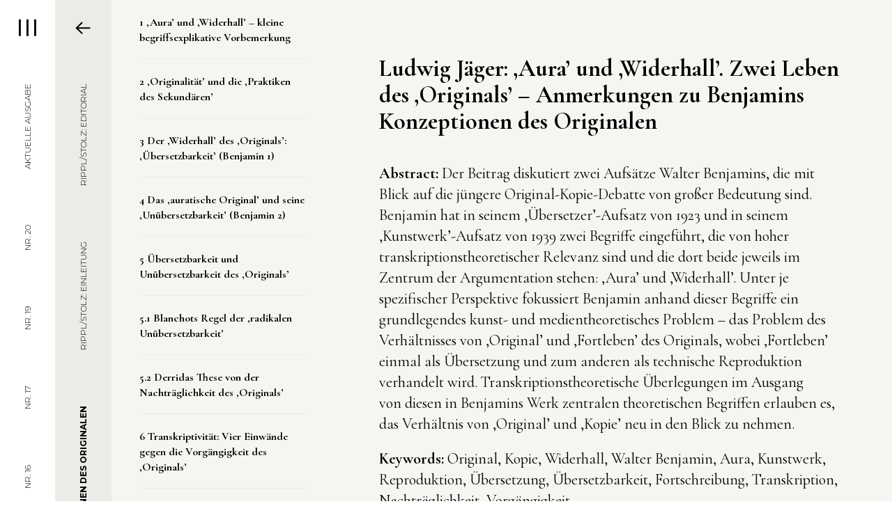

--- FILE ---
content_type: text/html; charset=UTF-8
request_url: https://kulturwissenschaftlichezeitschrift.de/artikel/jaeger-aura-und-widerhall-zwei-leben-des-originals-anmerkungen-zu-benjamins-konzeptionen-des-originalen/
body_size: 109880
content:
<!DOCTYPE html>
<html lang="de">
<head>
	<meta charset="UTF-8">
	<title>Jäger: ‚Aura’ und ‚Widerhall’. Zwei Leben des ‚Originals’ – Anmerkungen zu Benjamins Konzeptionen des Originalen - KWZ</title>
	<meta name="description" content="">
	<meta name="viewport" content="width=device-width, user-scalable=no, initial-scale=1"/>
	<link rel='stylesheet' id='style-css'  href='https://kulturwissenschaftlichezeitschrift.de/wp-content/themes/kwz/css/stylefile.css?ver=5.2.21' type='text/css' media='all' />
<link rel='stylesheet' id='wp-block-library-css'  href='https://kulturwissenschaftlichezeitschrift.de/wp-includes/css/dist/block-library/style.min.css?ver=5.2.21' type='text/css' media='all' />
<script>if (document.location.protocol != "https:") {document.location = document.URL.replace(/^http:/i, "https:");}</script><script type='text/javascript' src='https://kulturwissenschaftlichezeitschrift.de/wp-content/themes/kwz/js/functions.min.js?ver=5.2.21'></script>
<link rel="canonical" href="https://kulturwissenschaftlichezeitschrift.de/artikel/jaeger-aura-und-widerhall-zwei-leben-des-originals-anmerkungen-zu-benjamins-konzeptionen-des-originalen/" />
	<style>
		::selection {
			background-color: #0ce7ac;
		}

		.accent--background {
			background-color: #0ce7ac;
		}

		.accent--background-active[data-active="true"] {
			background-color: #0ce7ac;
		}

		.accent--target:target, :target .accent--target-child {
			color: #0ce7ac		}
	</style>
</head>
<body data-rsssl=1 class="type--article">

<input id="nav_switch" type="checkbox">
<nav class="nav accent--background">
	<div class="nav__content">
						<a href="https://kulturwissenschaftlichezeitschrift.de/">Startseite</a>
							<a href="https://kulturwissenschaftlichezeitschrift.de/ausgaben/2018-2/">Ausgaben</a>
							<a href="https://kulturwissenschaftlichezeitschrift.de/facetten/">Facetten</a>
							<a href="https://kulturwissenschaftlichezeitschrift.de/ausgaben/1/">Sonderhefte</a>
							<a href="https://kulturwissenschaftlichezeitschrift.de/ueber-uns/">Über uns</a>
							<a href="https://kulturwissenschaftlichezeitschrift.de/service/">Service</a>
							<form action="https://kulturwissenschaftlichezeitschrift.de/suche/" method="get">
					<input name="q" type="text" placeholder="Suchen..." class="search">
				</form>
							<a href="https://kulturwissenschaftlichezeitschrift.de/impressum/">Impressum</a>
							<a href="https://kulturwissenschaftlichezeitschrift.de/datenschutzerklaerung/">Datenschutz</a>
			
		<!-- <div class="lang">
			<a href="https://kulturwissenschaftlichezeitschrift.de/artikel/jaeger-aura-und-widerhall-zwei-leben-des-originals-anmerkungen-zu-benjamins-konzeptionen-des-originalen/" data-active="true">DE</a>
			<a href="https://kulturwissenschaftlichezeitschrift.de/en/">EN</a>
		</div> -->
				<div class="nav__partner"><figure class="partner"><img src="https://kulturwissenschaftlichezeitschrift.de/wp-content/uploads/2020/02/logo-dfg.png" alt="" /></figure><figure class="partner"><img src="https://kulturwissenschaftlichezeitschrift.de/wp-content/uploads/2020/02/logo-kwg.png" alt="" /></figure></div>
	</div>
</nav>

<header class="header">
	<div class="header__bar header__primary no-scrollbar">
		<label for="nav_switch" class="header__action">
			<img src="https://kulturwissenschaftlichezeitschrift.de/wp-content/themes/kwz/images/menu.svg" class="header__menu-open">
			<img src="https://kulturwissenschaftlichezeitschrift.de/wp-content/themes/kwz/images/menu-close.svg" class="header__menu-close">
		</label>
		<div class="header__shadow"></div>
						<div class="header__items">
											<a href="https://kulturwissenschaftlichezeitschrift.de/ausgaben/ausgabe-2025-2/" class="header__link text--vertical-test">Aktuelle Ausgabe</a>
												<a href="https://kulturwissenschaftlichezeitschrift.de/ausgaben/ausgabe-2024-3-2/" class="header__link text--vertical-test">Nr. 20</a>
												<a href="https://kulturwissenschaftlichezeitschrift.de/ausgaben/ausgabe-2023-4/" class="header__link text--vertical-test">Nr. 19</a>
												<a href="https://kulturwissenschaftlichezeitschrift.de/ausgaben/ausgabe-2023-2/" class="header__link text--vertical-test">Nr. 17</a>
												<a href="https://kulturwissenschaftlichezeitschrift.de/ausgaben/ausgabe-2023-1/" class="header__link text--vertical-test">Nr. 16</a>
												<a href="https://kulturwissenschaftlichezeitschrift.de/ausgaben/ausgabe-2022-3/" class="header__link text--vertical-test">Nr. 15</a>
												<a href="https://kulturwissenschaftlichezeitschrift.de/ausgaben/ausgabe-2022-2/" class="header__link text--vertical-test">Nr. 14</a>
												<a href="https://kulturwissenschaftlichezeitschrift.de/ausgaben/ausgabe-2022-1/" class="header__link text--vertical-test">Nr. 13</a>
												<a href="https://kulturwissenschaftlichezeitschrift.de/ausgaben/ausgabe-2021-3/" class="header__link text--vertical-test">Nr. 12</a>
												<a href="https://kulturwissenschaftlichezeitschrift.de/ausgaben/ausgabe-2021-2/" class="header__link text--vertical-test">Nr. 11</a>
												<a href="https://kulturwissenschaftlichezeitschrift.de/ausgaben/ausgabe-2021-1/" class="header__link text--vertical-test">Nr. 10</a>
												<a href="https://kulturwissenschaftlichezeitschrift.de/ausgaben/ausgabe-2020-2/" class="header__link text--vertical-test">Nr. 9</a>
												<a href="https://kulturwissenschaftlichezeitschrift.de/ausgaben/ausgabe-2020-1/" class="header__link text--vertical-test">Nr. 8</a>
												<a href="https://kulturwissenschaftlichezeitschrift.de/ausgaben/ausgabe-2019-3/" class="header__link text--vertical-test" data-active>Nr. 7</a>
												<a href="https://kulturwissenschaftlichezeitschrift.de/ausgaben/ausgabe-2019-2/" class="header__link text--vertical-test">Nr. 6</a>
												<a href="https://kulturwissenschaftlichezeitschrift.de/ausgaben/ausgabe-2019-1/" class="header__link text--vertical-test">Nr. 5</a>
												<a href="https://kulturwissenschaftlichezeitschrift.de/ausgaben/2018-2/" class="header__link text--vertical-test">Nr. 4</a>
												<a href="https://kulturwissenschaftlichezeitschrift.de/ausgaben/2018-1/" class="header__link text--vertical-test">Nr. 3</a>
												<a href="https://kulturwissenschaftlichezeitschrift.de/ausgaben/2017/" class="header__link text--vertical-test">Nr. 2</a>
												<a href="https://kulturwissenschaftlichezeitschrift.de/ausgaben/2016/" class="header__link text--vertical-test">Nr. 1</a>
										</div>
					</div>

				<div class="header__bar header__secondary no-scrollbar">
				<a href="https://kulturwissenschaftlichezeitschrift.de/ausgaben/ausgabe-2019-3/#jaeger-aura-und-widerhall-zwei-leben-des-originals-anmerkungen-zu-benjamins-konzeptionen-des-originalen" class="header__action">
					<img src="https://kulturwissenschaftlichezeitschrift.de/wp-content/themes/kwz/images/arrow-back.svg" class="header__menu-back">
				</a>
				<div class="header__shadow"></div>
				<div class="header__items">
											<a href="https://kulturwissenschaftlichezeitschrift.de/artikel/rippl-stolz-editorial-original-und-kopie-techniken-und-aesthetiken-der-re-produktiven-abweichung/" class="header__link text--vertical-test">Rippl/Stolz: Editorial</a>
												<a href="https://kulturwissenschaftlichezeitschrift.de/artikel/rippl-stolz-einleitung/" class="header__link text--vertical-test">Rippl/Stolz: Einleitung</a>
												<a href="https://kulturwissenschaftlichezeitschrift.de/artikel/jaeger-aura-und-widerhall-zwei-leben-des-originals-anmerkungen-zu-benjamins-konzeptionen-des-originalen/" class="header__link text--vertical-test" data-active>Jäger: ‚Aura’ und ‚Widerhall’. Zwei Leben des ‚Originals’ – Anmerkungen zu Benjamins Konzeptionen des Originalen</a>
												<a href="https://kulturwissenschaftlichezeitschrift.de/artikel/rippl-ekphrasis-als-intermediaere-transkriptionstechnik/" class="header__link text--vertical-test">Rippl: Ekphrasis als intermediäre Transkriptionstechnik</a>
												<a href="https://kulturwissenschaftlichezeitschrift.de/artikel/goettler-die-fruchtbarkeit-der-bilder-kopieren-nach-duerer-um-1600/" class="header__link text--vertical-test">Göttler: Die Fruchtbarkeit der Bilder: Kopieren nach Dürer um 1600</a>
												<a href="https://kulturwissenschaftlichezeitschrift.de/artikel/thurner-bewegte-referenzen-bei-spiele-re-produktiver-abweichung-im-tanz/" class="header__link text--vertical-test">Thurner: Bewegte Referenzen. Bei-/Spiele re-/produktiver Abweichung im Tanz</a>
												<a href="https://kulturwissenschaftlichezeitschrift.de/artikel/schneemann-emanzipierte-rezeption-kopie-und-reproduktion-als-produktive-kulturtechnik-der-mittelbarkeit/" class="header__link text--vertical-test">Schneemann: Emanzipierte Rezeption. Kopie und Reproduktion als produktive Kulturtechnik der Mittelbarkeit</a>
												<a href="https://kulturwissenschaftlichezeitschrift.de/artikel/rigamonti-walter-benjamin-und-das-urheberrecht-zur-unterscheidung-zwischen-original-und-kopie/" class="header__link text--vertical-test">Rigamonti: Walter Benjamin und das Urheberrecht. Zur Unterscheidung zwischen Original und Kopie</a>
												<a href="https://kulturwissenschaftlichezeitschrift.de/en/article/stolz-und-howe-on-the-borderline-of-disciplines-concepts-of-reproduction-and-copying-in-molecular-biology-and-in-the-humanities-a-conversation-with-christopher-howe-molecular-biology-cam/" class="header__link text--vertical-test">Stolz & Howe: On the Borderline of Disciplines – Concepts of Reproduction and Copying in Molecular Biology and in the Humanities. A Conversation with Christopher Howe (Molecular Biology, Cambridge)</a>
										</div>
			</div>
			</header>
<input id="nav_mobile_switch" type="checkbox">
<div class="nav--mobile">
					<a href="https://kulturwissenschaftlichezeitschrift.de/" class="nav__item">Startseite</a>
								<label for="nav_editions_switch" class="nav__item">Ausgaben</label>
								<label for="nav_facets_switch" class="nav__item">Facetten</label>
								<label for="nav_special_editions_switch" class="nav__item">Sonderhefte</label>
								<a href="https://kulturwissenschaftlichezeitschrift.de/ueber-uns/" class="nav__item">Über uns</a>
								<a href="https://kulturwissenschaftlichezeitschrift.de/service/" class="nav__item">Service</a>
								<form action="https://kulturwissenschaftlichezeitschrift.de/suche/" method="get" class="nav__item">
					<input name="q" type="text" placeholder="Suchen..." class="search">
				</form>
								<a href="https://kulturwissenschaftlichezeitschrift.de/impressum/" class="nav__item">Impressum</a>
								<a href="https://kulturwissenschaftlichezeitschrift.de/datenschutzerklaerung/" class="nav__item">Datenschutz</a>
				
	<!--<div class="nav__item">
		<div class="lang">
			<a href="https://kulturwissenschaftlichezeitschrift.de/artikel/jaeger-aura-und-widerhall-zwei-leben-des-originals-anmerkungen-zu-benjamins-konzeptionen-des-originalen/" data-active="true">DE</a>
			<a href="https://kulturwissenschaftlichezeitschrift.de/en/">EN</a>
		</div>
	</div>-->


	<input id="nav_editions_switch" type="checkbox">
	<div class="nav--mobile nav--sub">
		<label for="nav_editions_switch" class="nav__back">
			<div class="nav__item" style="background-color: #0ce7ac">Zurück</div>
		</label>
					<a href="https://kulturwissenschaftlichezeitschrift.de/ausgaben/ausgabe-2025-2/" class="nav__item">Aktuelle Ausgabe</a>
						<a href="https://kulturwissenschaftlichezeitschrift.de/ausgaben/ausgabe-2024-3-2/" class="nav__item">Ausgabe 2024/3</a>
						<a href="https://kulturwissenschaftlichezeitschrift.de/ausgaben/ausgabe-2023-4/" class="nav__item">Ausgabe 2023/4</a>
						<a href="https://kulturwissenschaftlichezeitschrift.de/ausgaben/ausgabe-2023-2/" class="nav__item">Ausgabe 2023/2</a>
						<a href="https://kulturwissenschaftlichezeitschrift.de/ausgaben/ausgabe-2023-1/" class="nav__item">Ausgabe 2023/1</a>
						<a href="https://kulturwissenschaftlichezeitschrift.de/ausgaben/ausgabe-2022-3/" class="nav__item">Ausgabe 2022/3</a>
						<a href="https://kulturwissenschaftlichezeitschrift.de/ausgaben/ausgabe-2022-2/" class="nav__item">Ausgabe 2022/2</a>
						<a href="https://kulturwissenschaftlichezeitschrift.de/ausgaben/ausgabe-2022-1/" class="nav__item">Ausgabe 2022/1</a>
						<a href="https://kulturwissenschaftlichezeitschrift.de/ausgaben/ausgabe-2021-3/" class="nav__item">Ausgabe 2021/3</a>
						<a href="https://kulturwissenschaftlichezeitschrift.de/ausgaben/ausgabe-2021-2/" class="nav__item">Ausgabe 2021/2</a>
						<a href="https://kulturwissenschaftlichezeitschrift.de/ausgaben/ausgabe-2021-1/" class="nav__item">Ausgabe 2021/1</a>
						<a href="https://kulturwissenschaftlichezeitschrift.de/ausgaben/ausgabe-2020-2/" class="nav__item">Ausgabe 2020/2</a>
						<a href="https://kulturwissenschaftlichezeitschrift.de/ausgaben/ausgabe-2020-1/" class="nav__item">Ausgabe 2020/1</a>
						<a href="https://kulturwissenschaftlichezeitschrift.de/ausgaben/ausgabe-2019-3/" class="nav__item">Ausgabe 2019/3</a>
						<a href="https://kulturwissenschaftlichezeitschrift.de/ausgaben/ausgabe-2019-2/" class="nav__item">Ausgabe 2019/2</a>
						<a href="https://kulturwissenschaftlichezeitschrift.de/ausgaben/ausgabe-2019-1/" class="nav__item">Ausgabe 2019/1</a>
						<a href="https://kulturwissenschaftlichezeitschrift.de/ausgaben/2018-2/" class="nav__item">Ausgabe 2018/2</a>
						<a href="https://kulturwissenschaftlichezeitschrift.de/ausgaben/2018-1/" class="nav__item">Ausgabe 2018/1</a>
						<a href="https://kulturwissenschaftlichezeitschrift.de/ausgaben/2017/" class="nav__item">Ausgabe 2017/1</a>
						<a href="https://kulturwissenschaftlichezeitschrift.de/ausgaben/2016/" class="nav__item">Ausgabe 2016/1</a>
				</div>

	<input id="nav_facets_switch" type="checkbox">
	<div class="nav--mobile nav--sub">
		<label for="nav_facets_switch" class="nav__back">
		<div class="nav__item" style="background-color: #ffda2d">Zurück</div>
		</label>
					<a href="https://kulturwissenschaftlichezeitschrift.de/facetten/?2020" class="nav__item">2020</a>
						<a href="https://kulturwissenschaftlichezeitschrift.de/facetten/?2021" class="nav__item">2021</a>
						<a href="https://kulturwissenschaftlichezeitschrift.de/facetten/?2022" class="nav__item">2022</a>
						<a href="https://kulturwissenschaftlichezeitschrift.de/facetten/?2023" class="nav__item">2023</a>
				</div>

	<input id="nav_special_editions_switch" type="checkbox">
	<div class="nav--mobile nav--sub">
		<label for="nav_special_editions_switch" class="nav__back">
			<div class="nav__item" style="background-color: #9e77ff">Zurück</div>
		</label>
					<a href="https://kulturwissenschaftlichezeitschrift.de/ausgaben/ausgabe-2025-1/" class="nav__item">Aktuelle Ausgabe</a>
						<a href="https://kulturwissenschaftlichezeitschrift.de/ausgaben/ausgabe-2024-2/" class="nav__item">Ausgabe 2024/2</a>
						<a href="https://kulturwissenschaftlichezeitschrift.de/ausgaben/ausgabe-2024-1-doing-trust/" class="nav__item">Ausgabe 2024/1</a>
						<a href="https://kulturwissenschaftlichezeitschrift.de/ausgaben/konversionserzaehlungen/" class="nav__item">Konversionserzählungen</a>
						<a href="https://kulturwissenschaftlichezeitschrift.de/ausgaben/arbeitstitel-moderne-zeitlichkeiten-und-das-anthropozaen/" class="nav__item">Moderne Zeitlichkeiten und das Anthropozän</a>
						<a href="https://kulturwissenschaftlichezeitschrift.de/ausgaben/invektive-gattungen/" class="nav__item">Invektive Gattungen</a>
						<a href="https://kulturwissenschaftlichezeitschrift.de/ausgaben/prekaere-heimat/" class="nav__item">Prekäre Heimat</a>
						<a href="https://kulturwissenschaftlichezeitschrift.de/ausgaben/ausgabe-2020-3/" class="nav__item">Original und Kopie</a>
						<a href="https://kulturwissenschaftlichezeitschrift.de/ausgaben/1/" class="nav__item">Gründungsausgabe</a>
				</div>

		<div class="nav__partner"><figure class="partner"><img src="https://kulturwissenschaftlichezeitschrift.de/wp-content/uploads/2020/02/logo-dfg-black.png" alt="" /></figure><figure class="partner"><img src="https://kulturwissenschaftlichezeitschrift.de/wp-content/uploads/2020/02/logo-kwg-black.png" alt="" /></figure></div>
</div>

<div class="header--mobile -accent--background">
	<label for="nav_mobile_switch" class="header__button">
		<img src="https://kulturwissenschaftlichezeitschrift.de/wp-content/themes/kwz/images/menu.svg" class="header__menu-open">
		<img src="https://kulturwissenschaftlichezeitschrift.de/wp-content/themes/kwz/images/menu-close.svg" class="header__menu-close">
	</label>
</div>
	<main>
							<input id="toc_mobile_switch" type="checkbox">
					<aside class="toc toc--mobile">
						<div class="toolbar">
							<div>Kapitel</div>
							<div class="toolbar__icons">
																	<a href="https://sciendo.com/article/10.2478/kwg-2020-0003" target="_blank" rel="noopener"><img src="https://kulturwissenschaftlichezeitschrift.de/wp-content/themes/kwz/images/download.svg"></a>
								
																<a href="https://www.facebook.com/sharer/sharer.php?u=https%3A%2F%2Fkulturwissenschaftlichezeitschrift.de%2Fartikel%2Fjaeger-aura-und-widerhall-zwei-leben-des-originals-anmerkungen-zu-benjamins-konzeptionen-des-originalen%2F"
								   target="_blank"
								   rel="noopener"><img src="https://kulturwissenschaftlichezeitschrift.de/wp-content/themes/kwz/images/facebook.svg"></a>
								<a href="https://twitter.com/home?status=https%3A%2F%2Fkulturwissenschaftlichezeitschrift.de%2Fartikel%2Fjaeger-aura-und-widerhall-zwei-leben-des-originals-anmerkungen-zu-benjamins-konzeptionen-des-originalen%2F" target="_blank"
								   rel="noopener"><img src="https://kulturwissenschaftlichezeitschrift.de/wp-content/themes/kwz/images/twitter.svg"></a>
							</div>
						</div>
													<a href="#1-aura-und-widerhall-kleine-begriffsexplikative-vorbemerkung" class="toc__item accent--background-active">
								<div class="toc__content">
									<div>
										<span class="toc__text">1 ‚Aura’ und ‚Widerhall’ – kleine begriffsexplikative Vorbemerkung</span>
									</div>
								</div>
							</a>
														<a href="#2-originalitaet-und-die-praktiken-des-sekundaeren" class="toc__item accent--background-active">
								<div class="toc__content">
									<div>
										<span class="toc__text">2 ‚Originalität’ und die ‚Praktiken des Sekundären’</span>
									</div>
								</div>
							</a>
														<a href="#3-der-widerhall-des-originals-uebersetzbarkeit-benjamin-1" class="toc__item accent--background-active">
								<div class="toc__content">
									<div>
										<span class="toc__text">3 Der ‚Widerhall’ des ‚Originals’: ‚Übersetzbarkeit’ (Benjamin 1)</span>
									</div>
								</div>
							</a>
														<a href="#4-das-auratische-original-und-seine-unuebersetzbarkeit-benjamin-2" class="toc__item accent--background-active">
								<div class="toc__content">
									<div>
										<span class="toc__text">4 Das ‚auratische Original’ und seine ‚Unübersetzbarkeit’ (Benjamin 2)</span>
									</div>
								</div>
							</a>
														<a href="#5-uebersetzbarkeit-und-unuebersetzbarkeit-des-originals" class="toc__item accent--background-active">
								<div class="toc__content">
									<div>
										<span class="toc__text">5 Übersetzbarkeit und Unübersetzbarkeit des ‚Originals’</span>
									</div>
								</div>
							</a>
														<a href="#5-1-blanchots-regel-der-radikalen-unuebersetzbarkeit" class="toc__item accent--background-active">
								<div class="toc__content">
									<div>
										<span class="toc__text">5.1 Blanchots Regel der ‚radikalen Unübersetzbarkeit’</span>
									</div>
								</div>
							</a>
														<a href="#5-2-derridas-these-von-der-nachtraeglichkeit-des-originals" class="toc__item accent--background-active">
								<div class="toc__content">
									<div>
										<span class="toc__text">5.2 Derridas These von der Nachträglichkeit des ‚Originals’</span>
									</div>
								</div>
							</a>
														<a href="#6-transkriptivitaet-vier-einwaende-gegen-die-vorgaengigkeit-des-originals" class="toc__item accent--background-active">
								<div class="toc__content">
									<div>
										<span class="toc__text">6 Transkriptivität: Vier Einwände gegen die Vorgängigkeit des ‚Originals’</span>
									</div>
								</div>
							</a>
														<a href="#fussnoten" class="toc__item accent--background-active">
								<div class="toc__content">
									<div>
										<span class="toc__text">Fußnoten</span>
									</div>
								</div>
							</a>
														<a href="#literaturverzeichnis" class="toc__item accent--background-active">
								<div class="toc__content">
									<div>
										<span class="toc__text">Literaturverzeichnis</span>
									</div>
								</div>
							</a>
												</aside>
					<label for="toc_mobile_switch" class="fab"></label>
					
						<div class="content">
						<article id="jaeger-aura-und-widerhall-zwei-leben-des-originals-anmerkungen-zu-benjamins-konzeptionen-des-originalen" class="article" itemscope itemtype="http://schema.org/Article">
		<div class="article__content" itemprop="articleBody">
								<header>
												<h1 itemprop="name">Ludwig Jäger: ‚Aura’ und ‚Widerhall’. Zwei Leben des ‚Originals’ – Anmerkungen zu Benjamins Konzeptionen des Originalen

&nbsp;</h1>
					</header>
					<p><strong>Abstract:</strong> Der Beitrag diskutiert zwei Aufsätze Walter Benjamins, die mit Blick auf die jüngere Original-Kopie-Debatte von großer Bedeutung sind. Benjamin hat in seinem ‚Übersetzer’-Aufsatz von 1923 und in seinem ‚Kunstwerk’-Aufsatz von 1939 zwei Begriffe eingeführt, die von hoher transkriptionstheoretischer Relevanz sind und die dort beide jeweils im Zentrum der Argumentation stehen: ‚Aura’ und ‚Widerhall’. Unter je spezifischer Perspektive fokussiert Benjamin anhand dieser Begriffe ein grundlegendes kunst- und medientheoretisches Problem – das Problem des Verhältnisses von ‚Original’ und ‚Fortleben’ des Originals, wobei ,Fortleben’ einmal als Übersetzung und zum anderen als technische Reproduktion verhandelt wird. Transkriptionstheoretische Überlegungen im Ausgang von diesen in Benjamins Werk zentralen theoretischen Begriffen erlauben es, das Verhältnis von ,Original’ und ,Kopie’ neu in den Blick zu nehmen.</p>
<p><strong>Keywords:</strong> Original, Kopie, Widerhall, Walter Benjamin, Aura, Kunstwerk, Reproduktion, Übersetzung, Übersetzbarkeit, Fortschreibung, Transkription, Nachträglichkeit, Vorgängigkeit.</p>
<h2 id="1-aura-und-widerhall-kleine-begriffsexplikative-vorbemerkung">1 ‚Aura’ und ‚Widerhall’ – kleine begriffsexplikative Vorbemerkung</h2><p>Walter Benjamin hat in zwei bedeutenden Aufsätzen, in seinem Kunstwerk-Aufsatz von 1939<a id="note-1-link" href="#note-1" class="accent--target"><sup>1</sup></a> und in seinem Übersetzer-Aufsatz von 1923<a id="note-2-link" href="#note-2" class="accent--target"><sup>2</sup></a> zwei Begriffe eingeführt, die von großer übersetzungstheoretischer Relevanz sind und die dort beide jeweils im Zentrum der Argumentation stehen: ‚Aura’ und ‚Widerhall’. Die beiden Begriffe sind neben ihrer jeweiligen theoretischen Zentralstellung vor allem deshalb bedeutsam, weil Benjamin mit ihnen unter je verschiedenen Perspektiven ein grundlegendes kunst- und medientheoretisches Problem fokussiert, das Problem nämlich des Verhältnisses von ‚Original’ und ‚Fortleben des Originals’, wobei das ‚Fortleben’ des ‚Originals’ einmal in der Form der <em>Übersetzung</em> und zum anderen in der der t<em>echnischen Reproduktion</em> verhandelt wird. Der frühe Übersetzer-Aufsatz konzeptualisiert das ‚Original’ als eines, dessen wesentliche Eigenschaft in seiner Übersetzbarkeit, also in einer Eigenschaft besteht, die sich erst nach und jenseits des ‚Originals’ in einer transkriptiven Bewegung entfaltet: Benjamin erörtert hier das Problem, „daß eine bestimmte Bedeutung, die den Originalen innewohnt, sich in ihrer Übersetzbarkeit” äußert.<a id="note-3-link" href="#note-3" class="accent--target"><sup>3</sup></a> Erst die Übersetzung, die – so Benjamin – außerhalb des „innern Bergwalds der Sprache selbst” operiert, vermag, indem sie in diesen hineinruft, „denjenigen einzigen Ort” im ‚Original’ zu treffen, „wo jeweils das Echo in der eigenen den Widerhall eines Werkes der fremden Sprache zu geben vermag”.<a id="note-4-link" href="#note-4" class="accent--target"><sup>4</sup></a> Erst die exterritoriale Bewegung des Hineinrufens, die – wenn sie glückt – die „fremde Sprache” des ‚Originals’ gleichsam tangential „an dem unendlich kleinen Punkt des Sinns” berührt,<a id="note-5-link" href="#note-5" class="accent--target"><sup>5</sup></a> vermag als Echo den ‚Widerhall’ des ‚Originals’ in der ‚eigenen Sprache der Übersetzung’ freizusetzen. Das ‚Original’ entfaltet seinen Sinn, der – wie sich noch zeigen wird – „nicht Mitteilung, nicht Aussage” ist,<a id="note-6-link" href="#note-6" class="accent--target"><sup>6</sup></a> als ‚Widerhall’ in der Bewegung der Übersetzung, die nachträglich und von außen auf die Sprache des ‚Originals’ zugreift. Im Gegensatz hierzu sieht der Kunstwerk-Aufsatz das ‚Original’ durch eine Eigenschaft bestimmt, die ihm <em>inhärent</em> ist, die nicht mit einem Ausgriff über das ‚Original’ hinaus verknüpft ist, seine ‚Aura’ nämlich, eine Eigenschaft, die durch das ‚Fortleben’ des ‚Originals’ – in allen Formen der Fortschreibung, insbesondere in denen der Reproduktion bzw. der <em>technischen</em> Reproduktion – grundlegend gefährdet wird: Das ‚auratische Original’ kann sich – anders als das ‚Übersetzungs-Original’ – von exterritorialen Bewegungen keinen Sinnaufschluss erwarten: Diese befördern vielmehr den „Verfall der Aura”,<a id="note-7-link" href="#note-7" class="accent--target"><sup>7</sup></a> sie stellen eine Verletzung des „Hier und Jetzt des Originals”, eine Entwertung seiner „Echtheit” dar:<a id="note-8-link" href="#note-8" class="accent--target"><sup>8</sup></a> „[W]as im Zeitalter der technischen Reproduzierbarkeit des Kunstwerks verkümmert, das ist seine Aura.”<a id="note-9-link" href="#note-9" class="accent--target"><sup>9</sup></a></p>
<p>Während also der frühere Übersetzer-Aufsatz der Dimension des ‚transkriptiven Nachlebens’ eine zentrale Bedeutung für die Konstitution des ‚Originals’ zuweist, betrachtet der spätere Kunstwerk- Aufsatz das ‚Fortleben’ – vor allem das ‚Fortleben’ in der spezifischen Form der technischen Reproduktion – als eine Gefährdung des ‚Originals’: Das Nachleben des ‚Originals’ im Horizont seiner technischen Reproduzierbarkeit wird hier als eine Verlustgeschichte konstruiert.</p>
<p>Benjamin entwirft also in beiden Texten widerstreitende Konzeptionen des Verhältnisses von ‚Original’ und ‚Fortleben des Originals’, Gegensätze, die auch darin zum Ausdruck kommen, dass sie mit verschiedenen Philosophien des ‚Rahmens’ verknüpft sind: Das ‚auratische Original’ wird von kultischen und rituellen ZusammenÜbersetzung hängen gerahmt,<a id="note-10-link" href="#note-10" class="accent--target"><sup>10</sup></a> die seinen Auftritt notwendig an ein jeweiliges performatives „Hier und Jetzt” binden und die seine „Echtheit”, „Autorität”<a id="note-11-link" href="#note-11" class="accent--target"><sup>11</sup></a> und „Einzigkeit”<a id="note-12-link" href="#note-12" class="accent--target"><sup>12</sup></a> verbürgen. Sie entziehen es zugleich jeder Form der Reproduzierbarkeit.<a id="note-13-link" href="#note-13" class="accent--target"><sup>13</sup></a> Das durch Übersetzbarkeit bestimmte ‚Original’ ist dagegen eines, das in den jeweiligen Sprachen der Übersetzung – in jeweils neuen Rahmen – reproduziert und konstituiert werden muß. Seine Autorität ist eine reproduktive, eine transkriptive Autorität.</p>
<p>Das ‚auratische Original’ verliert durch Reproduktion seine „Einzigkeit” und seine „Echtheit”, seinen ursprünglichen Rahmen: Benjamin beschreibt diesen Prozess der „Zertrümmerung der Aura” als „Entschälung des Gegenstands aus seiner Hülle”.<a id="note-14-link" href="#note-14" class="accent--target"><sup>14</sup></a> Das seiner Hülle, seines Rahmens beraubte ‚Original’ ist einem Prozess zum Opfer gefallen, in dem seine Aura ‚verkümmert’ ist.<a id="note-15-link" href="#note-15" class="accent--target"><sup>15</sup></a> Im Gegensatz hierzu konstituiert sich das ‚Übersetzungs-Original’ erst jenseits seiner selbst in den reproduzierenden Sprachen des Übersetzens, d.h. im unabschließbaren Prozess seines „ewigen Fortlebens”,<a id="note-16-link" href="#note-16" class="accent--target"><sup>16</sup></a> in Prozessen des Re-Framings. Wenn man die theoretische Spannung, die sich zwischen den beiden Benjaminschen Modellierungen von ‚Originalität’ zeigt, transkriptionstheoretisch beschreiben wollte, könnte man sagen: Das ‚auratische Original’ wird durch transkriptive Akte zerstört. Das ‚Übersetzungs-Original’ konstituiert sich erst in seinem transkriptiven ‚Fortleben’.</p>
<h2 id="2-originalitaet-und-die-praktiken-des-sekundaeren">2 ‚Originalität’ und die ‚Praktiken des Sekundären’</h2><p>Vor dem Hintergrund des bei Benjamin unaufgelösten Gegensatzes von ‚Aura’ und ‚Widerhall’ und durch die nähere Betrachtung dieses Gegensatzes sollen nun im Folgenden einige theoretische Erwägungen zum Problem der zeitlichen und logischen Anordnung angestellt werden, die das Bezugsverhältnis regeln, in dem – im Rahmen von Operationen der kulturellen Semantik – ästhetische und andere mediale Artefakte als ‚erste Versionen’, als ‚Originale’, zu ‚Nachfolgeartefakten’, d.h. zu den ‚Fortschreibungen’ stehen, die in der einen oder anderen Form rückgewendet auf diese ersten Versionen Bezug nehmen. Zugleich soll die These diskutiert werden, es gebe fortschreibungsresistente Originale, d.h. Original-Semantiken, die durch Fortschreibung notwendig ihrer Authentizität beraubt würden. Die hier als ‚Fortschreibungen’ bezeichneten kulturellen und medialen Verfahren – innersprachliche Bezugnahmen wie ‚Zitat’ oder ‚Paraphrase’,<a id="note-17-link" href="#note-17" class="accent--target"><sup>17</sup></a> mediale Operationen wie ‚Collage’, ‚Remake’, ‚Appropriation’ oder ‚Sampling’ bzw. schließlich Textgenres wie ‚Parodie’, ‚Pastiche’ oder ‚Kommentar’ – Verfahren also, die die kulturelle Semantik nicht unwesentlich bestimmen,<a id="note-18-link" href="#note-18" class="accent--target"><sup>18</sup></a> sind in den einschlägigen kulturwissenschaftlichen Diskursen der letzten Jahre als ‚Praktiken des Sekundären’ verhandelt worden.<a id="note-19-link" href="#note-19" class="accent--target"><sup>19</sup></a> In diesen Diskussionen wurde dabei nicht selten die Frage erörtert, wie es mit der temporalen und logischen Priorisierung des ‚Originals’ vor seinen medialen Fortschreibungen bestellt sei, d.h. die Frage, ob tatsächlich das ‚Original’ seinen Ursprung in sich selber – etwa in seiner auratischen Verfassung – habe, während die Fortschreibungen als ‚Sekundärphänomene’ auf die Originale als auf ihren Ursprung zurückbezogen blieben. So behauptet etwa Paul de Man mit Blick auf Benjamins Übersetzer-Aufsatz: „Der Übersetzer kann nie das erreichen, was der Originaltext erreicht hat. Jede Übersetzung ist in Bezug auf das Original sekundär.”<a id="note-20-link" href="#note-20" class="accent--target"><sup>20</sup></a> Gegen eine solche Konzeptualisierung des Verhältnisses von ‚Original’ und sekundärer Replikation – also gegen das, was man die<em> klassische Idee des Originalen</em> nennen könnte – wurde nicht selten zur Geltung gebracht, dass die chronologische, zeitliche und epistemologische Anordnung des Verhältnisses von ‚Primärem’ und ‚Sekundärem’, von Vorgängigem und Nachträglichem – sowie die jeweilige Priorisierung des ‚Ursprünglichen’ vor dem ‚Abgeleiteten’ – der komplexen Beziehungslogik dieses Verhältnisses nicht angemessen gerecht werde. Dass etwa ein singuläres Original-Kunstwerk – wie Brigitte Weingart formuliert – „erst durch seine Reproduktion als solches bestätigt wird”,<a id="note-21-link" href="#note-21" class="accent--target"><sup>21</sup></a> oder dass – so Benjamin – „eine mittelalterliches Madonnenbild zur Zeit seiner Anfertigung noch nicht echt war”, weil es dies erst „im Laufe der nachfolgenden Jahrhunderte [wurde]”,<a id="note-22-link" href="#note-22" class="accent--target"><sup>22</sup></a> macht den theoretischen Befund plausibel, dass insgesamt nicht ausgeschlossen werden kann, dass sich ‚Originalität’ erst in der metaleptischen <em>Rückperspektive</em> transkriptiver Fortschreibungen als zuschreibbare Eigenschaft medialer Artefakte einstellt. Eben dies ist auch die theoretische Pointe der Bemerkung, die Walter Benjamin in das Zentrum seines Übersetzer-Aufsatzes stellt – ich werde noch näher auf sie eingehen – dass sich das ‚Original’ in seinem ‚Fortleben’ ändere,<a id="note-23-link" href="#note-23" class="accent--target"><sup>23</sup></a> dass es also ein Änderungen induzierendes Nachleben des ‚Originals’ gebe, ohne dass in diesem Transformationsprozess sein Originalitätsstatus tangiert würde: denn es ist das ‚Original’ selbst, das sich <em>als Original</em> ändert.</p>
<p>Ich möchte nun im Folgenden das skizzierte Problem des Verhältnisses von ‚Original’ und Fortschreibung im Lichte einer theoretischen Annahme erörtern,<a id="note-24-link" href="#note-24" class="accent--target"><sup>24</sup></a> der der Begriff der ‚Transkriptivität’ zugrundliegt,<a id="note-25-link" href="#note-25" class="accent--target"><sup>25</sup></a> d.h. ich möchte die Idee der ‚Originalität’ in einen transkriptionstheoretischen Horizont einstellen und im Hinblick auf das skizzierte beziehungslogische Problem befragen. Ein Effekt einer solchen Perspektivierung des Problems wird darin bestehen, dass alle medialen Formen der Fortschreibung, also alle ‚sekundären medialen Praktiken’ – in einer noch näher zu explizierenden Weise – als ‚Transkriptionen’ verstanden werden, während in dieser theoretischen Perspektive zugleich der Gedanke einer quasi-ontologischen Vorgängigkeit von Originalen problematisch wird. Originale wären dann – wie sich noch zeigen wird – keine bezugnahme-unabhängigen Entitäten mit ontologischem Vorgängigkeitsstatus, sondern mediale Artefakte, deren ‚Originalität’ sich prinzipiell erst als <em>Ergebnis</em> transkriptiver Prozeduren in einem unabschließbaren <em>Re-Framing</em> einstellt.</p>
<h2 id="3-der-widerhall-des-originals-uebersetzbarkeit-benjamin-1">3 Der ‚Widerhall’ des ‚Originals’: ‚Übersetzbarkeit’ (Benjamin 1)</h2><p>Auch wenn im Folgenden keine exegetische Annäherung an Benjamin intendiert ist, beziehe ich mich doch am Ausgangspunkt der Entfaltung meines Argumentes auf Walter Benjamin, insbesondere auf den Benjamin der Abhandlung über „die Aufgabe des Übersetzers”,<a id="note-26-link" href="#note-26" class="accent--target"><sup>26</sup></a> in der bereits mehr als ein Jahrzehnt vor dem ersten Erscheinen seines berühmten Aufsatzes über „das Kunstwerk im Zeitalter seiner technischen Reproduzierbarkeit”[note 27] das Verhältnis von ‚Nachbildung’ und ‚Original’ in einer grundlegenden Weise reflektiert wird.<a id="note-28-link" href="#note-28" class="accent--target"><sup>28</sup></a> Anders als in dem späteren Kunstwerk-Aufsatz bindet er hier „das Leben des Originals”,<a id="note-29-link" href="#note-29" class="accent--target"><sup>29</sup></a> das als ‚Dichtung’ auftritt, an seine ‚Fortschreibung in Übersetzungen’, in denen es sich als ‚Original’ allererst konstituiert. Während der Kunstwerk-Aufsatz, bei aller Feier der mit der technischen Reproduzierbarkeit verbundenen ‚Emanzipation der Kunst vom Ritual’,<a id="note-30-link" href="#note-30" class="accent--target"><sup>30</sup></a> in der massenhaften technischen Fortschreibung der Kunst einen „Verfall” bzw. eine „Zertrümmerung” der ‚Aura’ des Originalkunstwerkes sah,<a id="note-31-link" href="#note-31" class="accent--target"><sup>31</sup></a> entfaltete der nicht minder berühmte frühere Aufsatz zum Problem des Übersetzens, der in den Kulturwissenschaften etwa bei Jacques Derrida, Paul de Man, Carol Jacobs und Barbara Johnson<a id="note-32-link" href="#note-32" class="accent--target"><sup>32</sup></a> eine intensive Spätwirkung entfaltete,<a id="note-33-link" href="#note-33" class="accent--target"><sup>33</sup></a> eine Idee des ‚Originals’, in deren Horizont dieses als ‚Original’ erst im Raum seines ‚<em>Fortlebens</em>’ durch Übersetzung zu sich selber kommt. Erst im inszenierten Verlust der ‚Aura’ kann sich, wie man mit Benjamin gegen Benjamin formulieren könnte, das ‚Originalkunstwerk’ in seiner ‚Originalität’ konstituieren. Es ist dieser Gedanke Benjamins, den ich im Folgenden erörtern möchte. Meine Argumentation wird also ihren Ausgang von der These nehmen, die Benjamin 1923 im Zuge seines Nachdenkens über „die Aufgabe des Übersetzers” zu begründen versucht, die These nämlich, dass „große Kunstwerke” „ihr Dasein” erst ihren Übersetzungen „verdanken”:<a id="note-34-link" href="#note-34" class="accent--target"><sup>34</sup></a> „In ihnen”, so Benjamin, „erreicht das Leben des Originals seine erneute späteste und umfassendste Entfaltung”<a id="note-35-link" href="#note-35" class="accent--target"><sup>35</sup></a> – oder, wie er noch grundsätzlicher formuliert: „[…] eine bestimmte Bedeutung, die den Originalen innewohnt, [äußert] sich in ihrer Übersetzbarkeit.”<a id="note-36-link" href="#note-36" class="accent--target"><sup>36</sup></a> „Übersetzbarkeit”, so lesen wir weiter, „eignet gewissen Werken wesentlich”,<a id="note-37-link" href="#note-37" class="accent--target"><sup>37</sup></a> sie ist den ‚Originalen’, „aus denen die Übersetzung hervorgeht‟,<a id="note-38-link" href="#note-38" class="accent--target"><sup>38</sup></a> inhärent. Diese bergen insofern nie nur einen selbstgenügsamen Sinn in sich, sondern sie werden, zumindest, wenn sie in die Phase ihres ‚Fortlebens’, in das „Zeitalter [ihres] Ruhmes” eintreten,<a id="note-39-link" href="#note-39" class="accent--target"><sup>39</sup></a> jeweils immer erst in fortschreibenden Übersetzungen semantisch konstituiert. Dabei unterscheidet Benjamin zwei Dimensionen des Sinns originaler Kunstwerke: Auf der einen Seite jenen ‚abbildtheoretisch’ beschreibbaren Sinn,<a id="note-40-link" href="#note-40" class="accent--target"><sup>40</sup></a> der sich in seiner „Mitteilung”, seiner „Aussage”,<a id="note-41-link" href="#note-41" class="accent--target"><sup>41</sup></a> der bloßen „Wiedergabe”<a id="note-42-link" href="#note-42" class="accent--target"><sup>42</sup></a> erschöpft und der durch eine „vage Ähnlichkeit von Nachbildung und Original” bestimmt ist<a id="note-43-link" href="#note-43" class="accent--target"><sup>43</sup></a> (mit ihm befassen sich schlechte Übersetzer).<a id="note-44-link" href="#note-44" class="accent--target"><sup>44</sup></a> Wie die Erkenntniskritik zeige, dass es in der Erkenntnis keine Objektivität im Sinne von Wirklichkeitsabbildern geben könne, wäre – so Benjamin – auch „keine Übersetzung möglich […], wenn sie Ähnlichkeit mit dem ‚Original’ ihrem letzten Wesen nach anstreben würde”.<a id="note-45-link" href="#note-45" class="accent--target"><sup>45</sup></a> Auf der anderen Seite steht jener grundlegendere Sinn, den die Übersetzung als „den Samen reiner Sprache zur Reife” bringen soll,<a id="note-46-link" href="#note-46" class="accent--target"><sup>46</sup></a> eine Übersetzung, die das ‚Original’ jeweils „in einen […] endgültigeren Sprachbereich [verpflanzt]”.<a id="note-47-link" href="#note-47" class="accent--target"><sup>47</sup></a> Es ist diese grundlegendere Semantik, die keinen ‚bewegungslosen’ Ort im ‚Original’ selbst hat, sondern vielmehr auf ihr ‚<em>Fortleben</em>’ in der Übersetzung angewiesen ist, ein ‚Fortleben’ im Übrigen, das hier noch nicht, wie im späteren Kunstwerk-Aufsatz, mit dem Gedanken <em>technischer</em> Reproduzierbarkeit, sondern mit dem <em>semantischer</em> Transkription enggeführt wird.</p>
<p>Ich möchte Benjamins These nicht weiter ausführen, insbesondere werde ich seine Begriffe der „reinen Sprache”<a id="note-48-link" href="#note-48" class="accent--target"><sup>48</sup></a> und des „heiligen Textes”,<a id="note-49-link" href="#note-49" class="accent--target"><sup>49</sup></a> die beide am „messianische[n] Ende ihrer Geschichte [ge]wachsen” sein werden,<a id="note-50-link" href="#note-50" class="accent--target"><sup>50</sup></a> nicht eingehender diskutieren, sondern bei einem bestimmten Aspekt des Benjaminschen Argumentes verharren: bei seiner Insistenz darauf, dass dasjenige Moment der Semantik des Dichtungstextes, das sich im Übersetzungsverfahren <em>nicht</em> einer einfachen ‚Sinnwiedergabe’ erschließt, vielmehr im Hinblick auf einfache Sinnerschließungsversuche grundsätzlich „<em>unberührbar</em>”<a id="note-51-link" href="#note-51" class="accent--target"><sup>51</sup></a> bleibt, dass also diese ‚tieferliegende’ Semantik den Text des ‚Originals’ nicht schon vor jeder Übersetzung autochthon und souverän bewohnt. Anders formuliert: der Sinn, der von der banalen übersetzenden „Sinnwiedergabe” nicht erreicht wird,<a id="note-52-link" href="#note-52" class="accent--target"><sup>52</sup></a> weil „Übersetzung mehr ist als Mitteilung”,<a id="note-53-link" href="#note-53" class="accent--target"><sup>53</sup></a> bedarf der Übersetzung – nicht deshalb, weil dadurch ein neutral im ‚Original’ enthaltener Sinn in der Übersetzung so wiederholt würde, dass er den Lesern, die das ‚Original’ nicht verstanden haben, <em>verständlich</em> wird,<a id="note-54-link" href="#note-54" class="accent--target"><sup>54</sup></a> sondern deshalb, weil die Übersetzung ihn im ‚Original’ nicht fertig vorfindet, ihn vielmehr in einer bestimmten Hinsicht erst hervorbringen muss. Erst im Übersetzungstext zeigt sich die Bedeutung, die ohne ihn nicht zur Erscheinung, ja – nicht zur Existenz käme: Sie kommt erst in einer Übersetzung zum Vorschein, der es gelingt – wie Benjamin zugleich bildstark und dunkel formuliert – „denjenigen einzigen Ort” zu finden, „wo das Hineinrufen” in die Sprache des ‚Originals’ ein „Echo in der eigenen”, der Sprache der Übersetzung, hervorruft, ein „Echo”, das einen „Widerhall des Werkes der fremden Sprache zu geben vermag”.<a id="note-55-link" href="#note-55" class="accent--target"><sup>55</sup></a> Im ‚Widerhall’ findet keine Rekonstruktion eines im ‚Original’ präexistierenden Sinns statt. ‚Widerhall’ ist vielmehr eine intertextuelle Bewegung zwischen dem ‚fremden’ Text des ‚Originals’ und dem ‚eigenen’ Text der Übersetzung, in der sich die Semantik des ‚Originals’ jeweils – in einem freilich fragilen Modus – herstellt.</p>
<p>Bedeutsam an diesem Gedanken Benjamins ist die Feststellung, dass der Sinn des ‚Originals’ einen Ort in der <em>Sprache der Übersetzung</em> finden muß, einen Ort, den er zuvor (im originalen Text)für sich noch nicht hatte, dass sich also nur in der Erzeugung des ‚<em>Widerhalls</em>’ der Sinn des ‚Originals’ konstituiert. Die Übersetzung setzt den (nicht mitteilbaren) Sinn des ‚Originals’ in einer riskanten Operation der Findung frei, wobei dieser freigesetzte Sinn aber zunächst nur einen Ort in der Sprache der Übersetzung hat: „Jene reine Sprache, die in fremde gebannt ist, in der eigenen [= der Sprache der Übersetzung] zu erlösen, die im Werk gefangene in der Umdichtung zu befreien, ist die Aufgabe des Übersetzers.”<a id="note-56-link" href="#note-56" class="accent--target"><sup>56</sup></a> Zwar enthält die Befreiungsmetapher immer noch die Idee einer Semantik, die, wenn auch gefangen, bereits im ‚Original’ ansässig ist. Aber ‚befreit’ und im Zuge dieser „Sprachbewegung”<a id="note-57-link" href="#note-57" class="accent--target"><sup>57</sup></a> konstituiert ist dieser Sinn erst, wenn er einen Ort in der Sprache der Übersetzung gefunden hat. Freiheit – also <em>Lesbarkeit</em> – findet die Semantik des ‚Originals’ nicht da, wo sie zuhause zu sein scheint, nämlich <em>im</em> ‚Original’, sondern erst in der exterritorialen medialen Bewegung der Übersetzung, die freilich immer auch auf das ‚Original՚ zurückwirkt. Benjamin formuliert hier eine grundlegende transkriptionstheoretische Einsicht: Sinn ist kein Phänomen der <em>Stase</em>, sondern eines der <em>Bewegung</em>: er konstituiert sich immer in einer Bewegung, die – wie Saussure formuliert hatte, „von der Seite” kommt.<a id="note-58-link" href="#note-58" class="accent--target"><sup>58</sup></a> In Anlehnung an die Peirce’sche Überzeugung, dass sich der Sinn eines Gedanken-Zeichens erst in einer Übersetzungsbewegung konstituiert, in der „jeder Gedanke durch einen anderen Gedanken interpretiert worden sein [muss]”,<a id="note-59-link" href="#note-59" class="accent--target"><sup>59</sup></a> ließe sich die Pointe der Benjaminschen Idee dahin formulieren, dass jedes ‚Original’ durch eine Übersetzung ‚umgedichtet’ worden sein muss, damit es sich im Medium seiner Übersetzbarkeit als ‚Original’ konstituiert.</p>
<p>Derrida hat in seiner Lektüre des Übersetzer-Aufsatzes<a id="note-60-link" href="#note-60" class="accent--target"><sup>60</sup></a> den Gedanken Benjamins in der Formel von der ‚Ergänzungsbedürftigkeit’ des ‚Originals’ reformuliert: „[D]as Original <em>vervollständigt </em>sich in der Übersetzung, es ergänzt sich selber […]”<a id="note-61-link" href="#note-61" class="accent--target"><sup>61</sup></a> und hieraus gefolgert: „Bedarf aber das Original einer Ergänzung, ruft es nach ihr und ruft es sie herbei, so deshalb, weil es ursprünglich nicht fehler- und makellos ist, nicht […] vollständig identisch mit sich.”<a id="note-62-link" href="#note-62" class="accent--target"><sup>62</sup></a> Auch wenn die Kategorie der „Ergänzung” sicher zu schwach ist, um die epistemologische Tragweite der Benjaminschen These zu erreichen, trifft doch die Folgerung, die Derrida aus der ‚Ergänzungsbedürftigkeit’ des ‚Originals’ zieht, den entscheidenden Punkt: Bevor das ‚Original’ nicht in seine Übersetzung hinübergetreten ist, ist es nicht mit sich identisch, nicht lesbar, bleibt es <em>echo</em>-los und damit <em>sinn</em>-los. ‚Widerhall’ ist der Ort des Sinns, der sich nur in der Bewegung zwischen den Sprachen des ‚Originals’ und der Übersetzung herausbildet.</p>
<h2 id="4-das-auratische-original-und-seine-unuebersetzbarkeit-benjamin-2">4 Das ‚auratische Original’ und seine ‚Unübersetzbarkeit’ (Benjamin 2)</h2><p>Benjamins Theorie des Übersetzens steht hinsichtlich der Verhältnisbestimmung von ‚Original’ und Übersetzung in einem eigentümlichen Gegensatz zu der Denkrichtung des späteren Kunstwerk-Aufsatzes. Auch wenn Benjamin in dem späteren Text in den <em>Medien des Fortschreibens</em>, in der <em>Reproduktion</em> und insbesondere in der <em>technischen</em> Reproduktion des Kunstwerks, auch ein Moment der Emanzipation der Kunst von ihrer auratisch-rituellen ‚Fesselung’ sieht und damit ihren kulturellen Status zumindest partiell auch an Iterations- und Reproduktionstechniken bindet, bringen doch die intellektuelle Gestalt, die er dem Aura-Begriff gibt und der große Aufwand, den er begriffsanalytisch auf ihn verwendet, das alte Paradigma von ‚Original’ und ‚Kopie’ noch einmal nachdrücklich in Erinnerung. Es stellt sich deshalb die Frage, ob sich der von Benjamin hier entfaltete Diskurs nicht geradezu als der Versuch einer philosophischen (Wieder-)Belebung – vielleicht sogar Rehabilitierung – dieses Paradigmas und damit beinahe als eine Selbstdistanzierung von der Position des Übersetzer-Aufsatzes lesen lässt. Auch bei meinem kurzen Blick auf den Kunstwerk-Text geht es mir nicht um Benjamin-Exegese, sondern allein um die rhetorische Geste, mit der Benjamin in der Anzeige des Aura-Verlustes die Idee des ‚auratischen Originals’ und seiner autochthonen Semantik noch einmal eindrucksvoll aufrichtet. Während der Übersetzer-Aufsatz die Konstitution des vorgängigen Sinns an die Nachträglichkeit der Übersetzung bindet, beklagt der Kunstwerk-Aufsatz die Unwiederbringlichkeit des originalen Sinns im Verlust der ‚Aura’. Benjamin reinstalliert hier das ‚Original’ noch einmal als eine allen sekundären, replikativen und reproduktiven Zugriffen vorausliegende Entität, deren „<em>Echtheit</em>” er an das „<em>Hier und Jetzt</em>”, an die „<em>Einzigkeit</em>” des Kunstwerkes in seiner kultischen „Einbettung” bindet: „Der einzigartige Wert des ‚echten’ Kunstwerks hat seine Fundierung im Ritual, in dem es seinen originären und ersten Gebrauchswert hatte.”<a id="note-63-link" href="#note-63" class="accent--target"><sup>63</sup></a> Das auratische Kunstwerk ist rituell gerahmt und im Hinblick auf eine exterritoriale Rahmungen im Nachhinein vollständig autonom. ‚Gebrauchswerte’ aus der Sphäre der Reproduktion des Kunstwerks sind nicht ‚originär’. Durch diese „ursprüngliche Art der Einbettung […] in den Traditionszusammenhang”<a id="note-64-link" href="#note-64" class="accent--target"><sup>64</sup></a> erhält das Kunstwerk seine „Autorität”, seine „Einmaligkeit”,<a id="note-65-link" href="#note-65" class="accent--target"><sup>65</sup></a> seine „Authentizität”<a id="note-66-link" href="#note-66" class="accent--target"><sup>66</sup></a> und „Unnahbarkeit”,<a id="note-67-link" href="#note-67" class="accent--target"><sup>67</sup></a> kurz seine ‚Aura’ und es sind diese Merkmale der Semantik des ‚Originals’, die zugleich mit dem Verlust der ‚Aura’ ihrerseits verloren gehen. Benjamin lässt also in seinem Kunstwerk-Text das ‚Fortleben’ des ‚Originals’, das nun nur noch in der Form der Reproduktion bzw. technischen Reproduktion auftritt, nicht mehr als den Ort der „umfassendsten Entfaltung” des ‚Originals’ fungieren, sondern er macht vielmehr die Reproduktionstechnik als Ursache dafür dingfest, dass sich „das Reproduzierte aus dem Bereich der Tradition” und damit aus dem ‚Horizont des ursprünglichen Sinnes’ ablöst: „Was im Zeitalter der technischen Reproduzierbarkeit verkümmert”, heißt es vom ‚Original’, „das ist seine Aura” <a id="note-68-link" href="#note-68" class="accent--target"><sup>68</sup></a>, oder wie Benjamin an anderer Stelle formuliert: „Indem das Zeitalter ihrer technischen Reproduzierbarkeit die Kunst von ihrem kultischen Fundament löste, erlosch auf immer der Schein ihrer Autonomie”.<a id="note-69-link" href="#note-69" class="accent--target"><sup>69</sup></a> Es ist also nicht ganz abwegig zu sagen, dass der Kunstwerk-Aufsatz wieder zurücknimmt, was als Befund des Übersetzer-Aufsatzes festgehalten werden kann: dass nämlich die Idee des letztlich unerreichbaren und unübersetzbaren und auratisch-originalen Sinnes obsolet geworden ist. Es ist diese obsolete Idee des auratischen Sinnes, der unabhängig von allen transkriptiven Bewegungen der Bezugnahme das ‚Original’ bewohnt, es ist dieses Modell des transzendenten Sinnes,<a id="note-70-link" href="#note-70" class="accent--target"><sup>70</sup></a> das im Kunstwerk-Aufsatz zumindest implizit Gestalt gewinnt. Benjamin richtet sich so noch einmal in dem Denkraum einer Episteme ein, die in der Tradition von Platons Ideenlehre und seiner Unterscheidung von ‚Idee’ (‚Eidos’) und ‚Erscheinung’ (‚Eidolon’)<a id="note-71-link" href="#note-71" class="accent--target"><sup>71</sup></a> über das von Putnam so genannte ‚aristotelische Schema’<a id="note-72-link" href="#note-72" class="accent--target"><sup>72</sup></a> der doppelten Repräsentation bis zu den Semiotiken des 18. Jahrhunderts und den Geisttheorien des linguistischen Kognitivismus reicht,<a id="note-73-link" href="#note-73" class="accent--target"><sup>73</sup></a> eine Episteme, die von der Vorgängigkeit des Sinnes vor seinem medialen Ausdruck, von der Herrschaft des ‚transzendentalen Signifikats’ jenseits seiner Signifikantensysteme ausgeht.<a id="note-74-link" href="#note-74" class="accent--target"><sup>74</sup></a> Sinn besetzt hier seinen epistemologischen Ort unabhängig von allen Formen möglicher medialer Tradierung und Verbreitung und unabhängig davon, ob er sich angemessen verständlich machen und übersetzen lässt. Er ist das vorgängige, letztlich ‚unnahbare’ semantische ‚Original’, dessen Kopien, Reproduktionen und Fortschreibungen den Status des Sekundären und Nachträglichen nicht abzuschütteln vermögen.</p>
<h2 id="5-uebersetzbarkeit-und-unuebersetzbarkeit-des-originals">5 Übersetzbarkeit und Unübersetzbarkeit des ‚Originals’</h2><p>Ich möchte nun im Folgenden in aller Kürze die beiden – wenn man sie so nennen will – originalitätstheoretischen Ansätze Benjamins durch die Gegenüberstellung zweier Positionen in ein schärferes Licht rücken, die beide die divergierenden Ansätze Benjamins auf je eigene Weise spiegeln: durch die Positionen Maurice Blanchots und Jacques Derridas. Während Derrida das Verhältnis von ‚Original’ und ‚Fortschreibung’ des ‚Originals’ im Anschluss an Benjamins Übersetzer-Aufsatz gleichsam transkriptionstheoretisch entfaltet, lassen sich an Blanchots Überlegungen zur prinzipiellen Unmöglichkeit, den Sinn des ‚Originals’ in Fortschreibungen jenseits des ‚Originals’ (in Übersetzungen) zu erreichen, die Folgen von Benjamins Idee des ‚auratischen Originals’ anschaulich besichtigen.</p>
<h3 id="5-1-blanchots-regel-der-radikalen-unuebersetzbarkeit">5.1 Blanchots Regel der ‚radikalen Unübersetzbarkeit’</h3><p>An Blanchots These von der radikalen Unübersetzbarkeit der Lyrik werden die theoretischen Folgen der Konzeption des auratischen Sinns von Originalen exemplarisch deutlich. Seine These von der Unübersetzbarkeit der Poesie wird von der Überzeugung der epistemologischen Vorgängigkeit der nur im originalen Text zum Ausdruck gebrachten ‚Bedeutung’ vor den Formen ihrer sekundären medialen Erscheinung getragen, von der Idee, der ursprüngliche, originale Sinn sei für die Medien seiner Übersetzung prinzipiell unerreichbar.<a id="note-75-link" href="#note-75" class="accent--target"><sup>75</sup></a> In seiner Besprechung einer Prosa-Übersetzung der Gedichte Mallarmés nimmt er das – von ihm konstatierte – ästhetische Scheitern des Unternehmens zum Anlass für einige grundlegende Überlegungen zur Übersetzbarkeit von Poesie, genauer für die Reflexion des Verhältnisses von ‚poetischem Original’ und Übersetzung. Für ihn liegt „das Charakteristikum der poetischen Bedeutung” darin, „dass sie ohne mögliche Veränderung mit der Sprache, in der sie auftritt, verknüpft” und dass der „Sinn des Gedichts untrennbar” mit der Sprachform verbunden sei, in der es formuliert ist: „Er existiert nur in diesem Ganzen und verschwindet, sobald man ihn von der Form, die er erhalten hat, trennen möchte. Die Bedeutung des Gedichts deckt sich exakt mit seinem Sein.”<a id="note-76-link" href="#note-76" class="accent--target"><sup>76</sup></a> Man könnte auch sagen, die Übersetzung unternimmt den prinzipiell zum Scheitern verurteilten Versuch, den originalen Sinn aus seiner ursprünglichen Rahmung zu lösen, ihn – wie Benjamin formuliert hatte, „aus seiner Hülle [zu entschälen]” und ihn in einen neuen semantischen Rahmen,<a id="note-77-link" href="#note-77" class="accent--target"><sup>77</sup></a> den der Übersetzung, zu transferieren. Nun formuliert Blanchot hier freilich eine Bedingung, von der nicht ersichtlich ist, warum sie nur für die Poesie zutreffen sollte. Für Zeichen und Medien gilt generell, dass in ihnen Inhalt und Ausdruck derart miteinander vermittelt sind, dass sich die beiden Momente nur in heuristischer Trennung als voneinander unabhängige adressieren lassen. Cassirer hat diese Grundeinsicht im Begriff der ‚symbolischen Prägnanz’ zum Ausdruck gebracht:<a id="note-78-link" href="#note-78" class="accent--target"><sup>78</sup></a> Zeichen entfalten grundsätzlich Bedeutung als „Sinn[] im Sinnlichen”,<a id="note-79-link" href="#note-79" class="accent--target"><sup>79</sup></a> also als einen Typus von Sinn, der unaufhebbar mit jener sinnlichen Erscheinung verwoben ist, die er transzendiert. Der ‚Begriff’ für sich ist unübertragbar, weil er – wie Humboldt formuliert – „selbst seine Vollendung [erst] durch das Wort erhält.”<a id="note-80-link" href="#note-80" class="accent--target"><sup>80</sup></a> Bedeutung ist grundsätzlich „ohne mögliche Veränderung mit der Sprache, in der sie auftritt, verknüpft”. Übersetzung kann also auch außerhalb der Poesie nicht verstanden werden als Transfer eines präsprachlichen, präsemiologischen mit sich identischen Sinns von einer Ausgangs-in eine Zielsprache bzw. als die Substitution eines Elementes der Ausgangssprache durch eine äquivalentes der Zielsprache.<a id="note-81-link" href="#note-81" class="accent--target"><sup>81</sup></a> Übersetzung ist immer eine Bewegung zwischen Sprachen und Zeichenkonfigurationen, die eher die Form oszillierender Wechsel-Bezugnahmen hat, als die der Identifizierung eines originären Sinns in einer Ausgangssprache und seiner Übertragung in eine Zielsprache. Wenn ein solcher Befund zutreffend wäre, hätte das Verdikt Blanchots von der radikalen Unübersetzbarkeit bzw. Unübertragbarkeit nicht nur für die Poesie Geltung, sondern es beträfe die Sprache überhaupt. Weder zwischen verschiedenen Sprachen noch zwischen den Sprechern derselben Sprache und wohl auch nicht zwischen verschiedenen Medien wäre es möglich, Sinn gleichsam ‚verlustfrei’ und medienneutral zu übertragen. Insofern überschätzt Blanchot die Dramatik, die man mit der Regel der radikalen Unübersetzbarkeit bzw. Unübertragbarkeit verbinden könnte. Sie rührt von dem freilich verbreiteten Phantasma her, es gebe einen sich selbst transparenten Sinn, oder anders, es gebe Orte in der Welt des Sprachlichen, wo das Verstehen unproblematisch und das Nicht-Verstehen problemlos zu vermeiden wäre.<a id="note-82-link" href="#note-82" class="accent--target"><sup>82</sup></a> Es gibt nun allerdings keinen auratischen Sinn, der den Formen seiner sinnlich-medialen Erscheinung gleichsam unversehrt vorausläge. Sinn scheint grundsätzlich jeglicher Ursprünglichkeit entzogen zu sein. Es ist ein Konstituens von Sinn, dass er nie nur bei sich selber ist, sondern dass er sich immer Transkriptionsbewegungen, Prozessen der Übersetzung und Übertragung verdankt. Es gibt keinen übersetzungsfreien, transkriptionslosen Raum des Sinns und des Sinnverstehens. Unabhängig davon, ob wir es mit poetischen oder anderen Formen der sprachlichen Semantik zu tun haben – sie ist immer in Bewegungen eingewoben, die zwischen Nicht-Verstehen und Verstehen oszillieren, wobei auch das, was als verstanden erscheint, einen fragilen, jederzeit störbaren Status hat. Denn – so Humboldt – „[a]lles Verstehen ist […] immer zugleich ein Nicht-Verstehen […].”<a id="note-83-link" href="#note-83" class="accent--target"><sup>83</sup></a> Das Übersetzbarkeits- bzw. Übertragbarkeitsproblem der Poesie ist nur eine Variante des allgemeinen transkriptionstheoretischen Problems, dass es einen ursprünglichen, jeder Übersetzung bzw. Übertragung vorausliegenden Sinn nicht gibt. Sinn entsteht aus den unaufhebbaren Bedingungen der Unübersetzbarkeit. Übersetzen und Transkribieren sind die Verfahren, in denen allein Sinn generiert werden kann. Blanchots These von der radikalen Unübersetzbarkeit der Poesie übersch.tzt das Problem also nicht nur. Zugleich unterschätzt sie es auch, weil sie davon ausgeht, dass wir es hier mit einem Problem zu tun hätten, das nur die Poesie betrifft. Tatsächlich hat sich aber das Problem des Übersetzens in alle Formen sprachlicher und medialer Verständigung eingenistet. Immer ist die ‚Originalität’ von Sinn ein Ergebnis transkriptiver Bewegungen und nicht deren Voraussetzung. ‚Originalität’ und Ursprünglichkeit von Sinn – und hierbei gibt es im Horizont des Zeichenhaften keine Ausnahme – sind konstitutiv an die transkriptive Logik semiologischer Prozesse gebunden. Das ‚Original’ konstituiert sich erst in der transkriptiven Bewegung.</p>
<h3 id="5-2-derridas-these-von-der-nachtraeglichkeit-des-originals">5.2 Derridas These von der Nachträglichkeit des ‚Originals’</h3><p>In seinem Text „Freud und der Schauplatz der Schrift”<a id="note-84-link" href="#note-84" class="accent--target"><sup>84</sup></a> reflektiert Derrida Freuds Theorie der Traumdeutung als eine Theorie der Übersetzung – oder genauer als eine Theorie der ‚prinzipiellen Begrenztheit’ der ‚Möglichkeit der Übersetzung’.<a id="note-85-link" href="#note-85" class="accent--target"><sup>85</sup></a> Derrida nutzt die theoretische Szene der Traumdeutung, um die Inadäquatheit eines bestimmten Begriffs von ‚Übersetzen’ exemplarisch zu verhandeln und ihn durch einen alternativen zu ersetzen. Dieser alternative Begriff verknüpft Übersetzen mit einer Logik, die die konstitutive Rolle des Nachträglichen für die Konstitution des Vorgängigen herausarbeitet – oder, wenn man so will – die konstitutive Rolle der Übersetzung für ihr ‚Original’.</p>
<p>Im Anschluss an Freuds Modellierung der Operationen des ‚psychischen Mechanismus’, durch die – so Freud – „von Zeit zu Zeit das vorhandene Material von Erinnerungsspuren eine Umordnung nach neuen Beziehungen, eine Umschrift erfährt”,<a id="note-86-link" href="#note-86" class="accent--target"><sup>86</sup></a> nennt er einen Begriff von ‚Übersetzung’ „gefährlich”, in dem das Unbewusste als „ein schon daseiende[r], unbewegliche[r] Text […]” verstanden wird, dessen „Inhalt man ohne Schaden in das Element einer Sprache des Bewusstseins überträgt”.<a id="note-87-link" href="#note-87" class="accent--target"><sup>87</sup></a></p>
<p>Es sind vor allem zwei Gründe, die es für Derrida im Anschluss an Freud inakzeptabel machen, die ‚Um-ordnung’ des Unbewussten in einen ‚Bewusstseinstext’ nach dem Modell einer solchen ‚gefährlichen’ Translation zu verstehen:</p>
<p>Zum Ersten findet im Verfahrenshorizont der Traumdeutung die Umschrift keinen fertigen Ausgangstext vor, der als solcher übersetzt werden könnte; sie ist keine nachträgliche Übersetzung eines vorgängigen Ursprünglichen, keine „Übersetzung als Umschrift eines ursprünglichen Textes”.<a id="note-88-link" href="#note-88" class="accent--target"><sup>88</sup></a> Bereits das ‚ursprünglich’ Unbewusste ist – so Derrida – „aus Archiven gebildet, die <em>immer schon</em> Umschriften sind. […] Alles fängt mit einer Reproduktion an. Immer schon, das heißt Niederschlag eines Sinns, der nie gegenwärtig war, dessen bedeutete Präsenz immer ‚nachträglich’, im Nachherein und zusätzlich rekonstruiert wird. Das Aufgebot des Nachtrags ist hier ursprünglich und untergräbt das, was man nachträglich als Präsenz rekonstruiert.”<a id="note-89-link" href="#note-89" class="accent--target"><sup>89</sup></a></p>
<p>Zum Zweiten lässt sich das Umschreibungsverfahren nicht als eine Substitution von Zeichenausdrücken einer ‚unbewussten Schrift’ durch die eines ‚Bewusstseinstext’ verstehen: Der Traum lässt sich – so hatte Freud formuliert – nicht „wie eine Geheimschrift [behandeln], in der jedes Zeichen nach einem feststehenden Schlüssel in ein anderes Zeichen von bekannter Bedeutung übersetzt wird”.<a id="note-90-link" href="#note-90" class="accent--target"><sup>90</sup></a> Derrida verwirft hier im Anschluss an Freud jene Idee des Übersetzens, die das Modell der schlichten Sinnwiedergabe beleiht, eine Idee, die auch Benjamins Übersetzungstheorie kritisch in den Blick nimmt.</p>
<p>Im Umfeld der Überlegungen Freuds entwickelt Derrida seine eigene Übersetzungsidee: An die Stelle einer „die unbewusste Schrift verdoppelnden Umschrift” lässt er ein Umschreibungsverfahren treten,<a id="note-91-link" href="#note-91" class="accent--target"><sup>91</sup></a> das in einer gleichsam metaleptischen Geste „<em>nachträglich</em>” an der Hervorbringung von vorgängigem Sinn beteiligt ist, beteiligt an einer – wie Derrida formuliert – „Rekonstruktion des Sinns im Nachherein”.<a id="note-92-link" href="#note-92" class="accent--target"><sup>92</sup></a> Für die Umschrift gibt es also keinen präkonstituierten Sinn, der von einer Ausgangssprache – der Textur des Unbewussten – in eine Zielsprache – die Textur des Bewusstseins – übersetzbar wäre. Wie für Benjamin gehört es auch für Derrida, der sich hierbei auf Benjamin bezieht, nicht zum Telos der Übersetzung, den Sinn des ‚Originals’ ‚wiederzugeben’ oder ‚mitzuteilen’:<a id="note-93-link" href="#note-93" class="accent--target"><sup>93</sup></a> Er schließt hier ohne Zweifel an Benjamins Überzeugung an, dass Sinnwiedergabe – insbesondere im Horizont poetischer Texte – einen allenfalls marginalen Aspekt der Übersetzung betrifft. Der Übersetzung geht es – so Derrida – „weder um Rezeption, noch um Kommunikation, noch um Repräsentation”.<a id="note-94-link" href="#note-94" class="accent--target"><sup>94</sup></a> „Im Wesentlichen ist sie kein Wiedergeben eines Sinns des Originals […]”,<a id="note-95-link" href="#note-95" class="accent--target"><sup>95</sup></a> und zwar insbesondere deshalb nicht, weil das ‚Original’, wie Benjamin formuliert hatte, erst in seinem ‚Fortleben’ etwa in Übersetzungen, „seine erneute späteste und umfassendste Entfaltung” erreicht.</p>
<p>Kurz: Die von Freud gegen die Idee einer ‚Dechiffrierbarkeit’ der Traumschrift geltend gemachte Idee der Übersetzung wird zur ‚Urszene’ der Derridaschen Übersetzungstheorie. Ebenso wie im Verfahren der Traumdeutung nicht ein ursprünglicher, ‚unbewusster Gedanke’ nach einem „fixierten Schlüssel”<a id="note-96-link" href="#note-96" class="accent--target"><sup>96</sup></a> durch einen zweiten ‚bewussten Gedanken’ ersetzt, d.h. in ihn „umgesetzt und übertragen” werden kann,<a id="note-97-link" href="#note-97" class="accent--target"><sup>97</sup></a> ist auch die Übersetzung allgemein nicht die nachträgliche Übertragung eines Vorgängigen. Sie ist für Derrida vielmehr „in eben ihrer Sekundärität ursprünglich und irreduzibel”.<a id="note-98-link" href="#note-98" class="accent--target"><sup>98</sup></a> Wie für Sinn überhaupt gilt, dass das „einfache Frühersein der Idee oder der ‚inneren Absicht’ gegenüber einem Werk, das sie lediglich ausdrücken würde”,<a id="note-99-link" href="#note-99" class="accent--target"><sup>99</sup></a> ein Vorurteil ist, ist auch die nachträgliche Umschrift des Unbewussten in einen Bewusstseinstext an der Konstitution des Sinnes beteiligt, den sie übersetzt. Sie findet ihn nicht ‚in seinem Frühersein’ vor. Die Übersetzung erfüllt die Funktion eines „Post-scriptums”, das sich nicht damit begnügt, die „vergangene Präsenz” eines vorgängigen und ursprünglichen Sinns „in seiner Wahrheit zu erwecken oder zu enthüllen”: Es „erzeugt sie” vielmehr allererst.<a id="note-100-link" href="#note-100" class="accent--target"><sup>100</sup></a></p>
<h2 id="6-transkriptivitaet-vier-einwaende-gegen-die-vorgaengigkeit-des-originals">6 Transkriptivität: Vier Einwände gegen die Vorgängigkeit des ‚Originals’</h2><p>Werfen wir vor dem Hintergrund dieses Befundes einen abschließenden, transkriptionstheoretischen Blick auf die Konsequenzen, die sich aus der epistemologischen Zurückweisung des Theorems von der absoluten Unübersetzbarkeit bzw. aus der Annahme der vormedialen Existenz auratischen Sinns für die Idee des Übersetzens bzw. der Transkription ergeben.<a id="note-101-link" href="#note-101" class="accent--target"><sup>101</sup></a> Die Annahme eines originären, jeder Übersetzbarkeit bzw. Fortschreibbarkeit letztlich entzogenen Sinnes macht eine Reihe von problematischen Annahmen:</p>
<p>Zunächst die Annahme, dass es sich bei Transkriptionen bzw. Übersetzungen um sekundäre, nachträgliche Verfahren der gleichsam behelfsmäßigen Sinnermittlung handelt, die sich auf primäre, der Transkription vorausgehende ästhetische oder mediale Artefakte und deren originären Sinn beziehen. Transkriptionen bzw. Übersetzungen werden deshalb verstanden als nachträgliche Erschließungsformen von vorgängigen Artefakten, die als sie selbst, in ihrer ‚Originalität’, nicht oder nicht in wünschenswerter Weise zugänglich, d.h. lesbar sind, sei es aufgrund ihrer kulturellen Fremdheit oder ihrer historischen Distanz, sei es aufgrund ihrer Komplexität oder ästhetischen Singularität. Transkriptionen kämen also im Hinblick auf das vorgängige ‚Original’ gewissermaßen immer zu spät, weil der ‚originäre’ Sinn letztlich als er selbst in seiner Vorgängigkeit uneinholbar ist.</p>
<p>Die zweite Annahme ist eng mit der ersten verknüpft: Sie besteht in der Überzeugung, dass das vorgängige Bezugsobjekt der Transkription bzw. der Übersetzung ‚ontologisch’ selbständig ist. Unabhängig davon, wie exakt, angemessen und gelungen sich die Transkription an ihr Transkriptionsobjekt annähert, dieses fungiert notwendig immer als das normative (‚originale’) Urbild dessen, was zu transkribieren ist. Das urbildliche Bezugsobjekt selbst bleibt in seiner ‚Einzigkeit’<a id="note-102-link" href="#note-102" class="accent--target"><sup>102</sup></a> prinzipiell transkriptions- und übersetzungstranszendent.</p>
<p>Hieraus folgt unmittelbar die dritte Annahme: Weil das Bezugsobjekt der Transkription transkriptionstranszendent ist, bleibt es auch prinzipiell von allen möglichen Formen der Transkription unberührt und durch verschiedene Transkriptionen hindurch mit sich identisch. Diese greifen immer auf dasselbe Zielobjekt zurück. Der zu verstehende Sinn wird durch die verschiedenen Transfer-Ereignisse in seiner Selbigkeit nicht tangiert. Das ‚Original’ ändert sich in seinem ‚Fortleben’ nicht.</p>
<p>Die Unberührbarkeit und Selbstidentität des ‚Originals’ führt schließlich zu der vierten Annahme. Das Objekt der Transkription ist nicht nur ursprünglicher als die Transkription und gleichsam ontologisch autonom, es ist in dieser Autonomie auch für die Transkription letztlich unerreichbar. Es bleibt ‚unnahbar’.<a id="note-103-link" href="#note-103" class="accent--target"><sup>103</sup></a> Die auratische ‚Urschrift’ ist in ihrer ‚Originalität’ letztlich unübersetzbar.</p>
<p>Alle vier mit dem Theorem der Vorgängigkeit und Unübersetzbarkeit des auratischen Sinnes verknüpften impliziten Annahmen, die der <em>Nachträglichkeit</em> der Transkription sowie die der <em>Autonomie</em>, der <em>Selbstidentität</em> und der <em>Unübersetzbarkeit</em> des Bezugsobjektes, postulieren ein Ungleichgewicht zwischen dem (vorgängigen) ‚Original’ und seiner (nachträglichen) Übersetzung bzw. Sinnerschließung, ein Ungleichgewicht, das in einer Art epistemologischer Hierarchie zwei Ebenen des Sinns einführt: eine erste des ursprünglichen, originären, (‚auratischen’) Sinns und eine zweite der nachträglichen hilfsweisen Nacherzählung des originären Sinns. Eine transkriptionstheoretische Konzeptualisierung des Verhältnisses von ‚Original’ und seinen medialen Fortschreibungen in dem hier vorgeschlagenen zeichen- und medientheoretischen Sinn ist mit einer solchen hierarchisierenden Epistemologie der ‚Nachträglichkeit’ nicht kompatibel und mit dem Gedanken unverträglich, dass es ein autonomes und transkriptionstranszendentes Objekt der Transkription gibt, einen auratischen Sinn, der der eigentliche Ort des Sinns wäre. Vielmehr werden in der hier vertretenen Perspektive Transkriptionsobjekte (die Zielobjekte des Verstehens und der Übersetzung) immer erst durch die transkriptive Bezugnahme auf sie konstituiert.<a id="note-104-link" href="#note-104" class="accent--target"><sup>104</sup></a> Sie sind nach dieser Bezugnahme nicht mehr in einen status quo ante zurückzuversetzen und sie sind nicht mehr mit dem Objekt identisch, das sie waren, bevor sie transkribiert wurden. Das gilt auch für die ‚Originale’ von Gedichtübersetzungen, die von ihren Übertragungen, Lektüren und Interpretationen nicht mehr zu trennen sind und die ohne diese in einer gewissen Hinsicht gar nicht existierten. Das ist die Pointe der oben bereits zitierten Benjaminschen Formulierung, dass das ‚Leben des Originals seine erneute späteste und umfassendste Entfaltung in seinen Übersetzungen erreiche’. Bezogen auf Humboldts Reflexionen zur Ästhetik in den Körner-Briefen<a id="note-105-link" href="#note-105" class="accent--target"><sup>105</sup></a> formuliert Borsche diesen Gedanken so: „Es ist nicht schön, wenn die Idee der Erscheinung vorausgeht.”<a id="note-106-link" href="#note-106" class="accent--target"><sup>106</sup></a> Oder wie man mit Blick auf den Titel dieses Beitrags formulieren könnte: Ein ‚auratisches Original’ ohne ‚Widerhall’ bleibt semantisch leer.</p>
					<hr>
					<h2 id="fussnoten">Fußnoten</h2>
											<p>
															<a id="note-1" href="#note-1-link" class="note">
									<b class="accent--target-child">1</b>&nbsp;Der deutschsprachigen Ausarbeitung des Textes von 1939, „die als letzte autorisierte Fassung gelten kann” (vgl. Schöttker 2007, S. 119), gingen seit 1935 verschiedene Fassungen voraus, die mehrfach umgearbeitet wurden; 1936 (Benjamin 1936) erschien eine auf Französisch publizierte Version (L’oeuvre d’art à l’époque de sa reproduction mécanisée), die Benjamin wegen der redaktionellen Eingriffe nicht akzeptierte. Zur Entstehungsgeschichte des Aufsatzes vgl. Schöttker 2007, S. 118-133. Ich zitiere im Folgenden die in Benjamin 2007 abgedruckte Version von 1939.								</a>
															<a id="note-2" href="#note-2-link" class="note">
									<b class="accent--target-child">2</b>&nbsp;Im Folgenden wird zitiert nach Benjamin 1973.								</a>
															<a id="note-3" href="#note-3-link" class="note">
									<b class="accent--target-child">3</b>&nbsp;Benjamin 1973, S. 158.								</a>
															<a id="note-4" href="#note-4-link" class="note">
									<b class="accent--target-child">4</b>&nbsp;Benjamin 1973, S. 163-164; im Original keine Hervorhebungen.								</a>
															<a id="note-5" href="#note-5-link" class="note">
									<b class="accent--target-child">5</b>&nbsp;Vgl. Benjamin 1973, S. 167: „Wie die Tangente den Kreis flüchtig berührt und wie ihr wohl diese Berührung, nicht aber der Punkt, das Gesetz vorschreibt, nachdem sie weiter ins Unendliche ihre gerade Bahn zieht, so berührt die Übersetzung flüchtig und nur in dem unendlich kleinen Punkt des Sinnes das Original, um nach dem Gesetz der Treue in der Freiheit der Sprachbewegung ihre eigenste Bahn zu verfolgen.”								</a>
															<a id="note-6" href="#note-6-link" class="note">
									<b class="accent--target-child">6</b>&nbsp;Benjamin 1973, S. 156.								</a>
															<a id="note-7" href="#note-7-link" class="note">
									<b class="accent--target-child">7</b>&nbsp;Benjamin 2007, S. 16.								</a>
															<a id="note-8" href="#note-8-link" class="note">
									<b class="accent--target-child">8</b>&nbsp;Benjamin 2007, S. 13: „Echtheit [ist] nicht reproduzierbar […].”								</a>
															<a id="note-9" href="#note-9-link" class="note">
									<b class="accent--target-child">9</b>&nbsp;Benjamin 2007, S. 14.								</a>
															<a id="note-10" href="#note-10-link" class="note">
									<b class="accent--target-child">10</b>&nbsp;Vgl. Benjamin 2007, S. 17-18.								</a>
															<a id="note-11" href="#note-11-link" class="note">
									<b class="accent--target-child">11</b>&nbsp;Benjamin 2007, S. 14.								</a>
															<a id="note-12" href="#note-12-link" class="note">
									<b class="accent--target-child">12</b>&nbsp;Benjamin 2007, S. 17. Benjamin verwendet hier „Einzigkeit” als Synonym von „Aura”.								</a>
															<a id="note-13" href="#note-13-link" class="note">
									<b class="accent--target-child">13</b>&nbsp;Vgl. Benjamin 2007, S. 13.								</a>
															<a id="note-14" href="#note-14-link" class="note">
									<b class="accent--target-child">14</b>&nbsp;Benjamin 2007, S. 17; im Original keine Hervorhebung.								</a>
															<a id="note-15" href="#note-15-link" class="note">
									<b class="accent--target-child">15</b>&nbsp;Vgl. Benjamin 2007, S. 14.								</a>
															<a id="note-16" href="#note-16-link" class="note">
									<b class="accent--target-child">16</b>&nbsp;Benjamin 1973, S. 158.								</a>
															<a id="note-17" href="#note-17-link" class="note">
									<b class="accent--target-child">17</b>&nbsp;Vgl. etwa Jäger / Fehrmann / Adam 2012.								</a>
															<a id="note-18" href="#note-18-link" class="note">
									<b class="accent--target-child">18</b>&nbsp;Vgl. hierzu Jäger 2012a.								</a>
															<a id="note-19" href="#note-19-link" class="note">
									<b class="accent--target-child">19</b>&nbsp;Vgl. etwa Fehrmann / Linz / Schumacher et al. 2004a. Noch in diese Terminologisierung ist eine Idee des Originären eingeschrieben, in deren Licht Sekundaritäten immer nur als zu spät gekommene, unzulängliche Surrogate des Originären erscheinen.								</a>
															<a id="note-20" href="#note-20-link" class="note">
									<b class="accent--target-child">20</b>&nbsp;De Man 1997, S. 192. De Man macht hier den etwas merkwürdigen Vorschlag, das Wort „Aufgabe” im Titel des Benjamin-Aufsatzes („Die Aufgabe des Übersetzers”) im Sinne von „Niederlage” zu verstehen und spricht mit Blick auf den Übersetzer „vom Scheitern hinsichtlich eines Originaltextes” (De Man 1997, S. 192).								</a>
															<a id="note-21" href="#note-21-link" class="note">
									<b class="accent--target-child">21</b>&nbsp;Weingart 2012, S. 204.								</a>
															<a id="note-22" href="#note-22-link" class="note">
									<b class="accent--target-child">22</b>&nbsp;Benjamin 2007, S. 13, Anm. 3.								</a>
															<a id="note-23" href="#note-23-link" class="note">
									<b class="accent--target-child">23</b>&nbsp;Vgl. Benjamin 1973, S. 160: „Denn in seinem Fortleben, das so nicht heißen dürfte, wenn es nicht Wandlung und Erneuerung des Lebendigen wäre, ändert sich das Original.”								</a>
															<a id="note-24" href="#note-24-link" class="note">
									<b class="accent--target-child">24</b>&nbsp;Vgl. etwa Fehrmann / Linz / Schumacher et al. 2004a. Die Herausgeberinnen und Herausgeber weisen in ihrer Einleitung darauf hin, dass die Debatten um das Urheberrecht zeigen, „dass die Frage nach der Unterscheidung von Original und Kopie keineswegs anachronistisch ist” (Fehrmann / Linz / Schumacher et al. 2004b, S. 7). Vgl. hierzu auch Weingart 2012, S. 204.								</a>
															<a id="note-25" href="#note-25-link" class="note">
									<b class="accent--target-child">25</b>&nbsp;Vgl. Jäger 2002; Jäger 2008; Jäger 2012b.								</a>
															<a id="note-26" href="#note-26-link" class="note">
									<b class="accent--target-child">26</b>&nbsp;Der Aufsatz erschien erstmalig in Baudelaire 1923, S. VII-XVII.								</a>
															<a id="note-27" href="#note-27-link" class="note">
									<b class="accent--target-child">27</b>&nbsp;Der Aufsatz erschien zuerst 1936 in französischer Übersetzung in der Zeitschrift für Sozialforschung. Vgl. Benjamin 1936. Zur Editionsgeschichte vgl. oben Fn. 1.								</a>
															<a id="note-28" href="#note-28-link" class="note">
									<b class="accent--target-child">28</b>&nbsp;Vgl. Benjamin 1973.								</a>
															<a id="note-29" href="#note-29-link" class="note">
									<b class="accent--target-child">29</b>&nbsp;Benjamin 1973, S. 159.								</a>
															<a id="note-30" href="#note-30-link" class="note">
									<b class="accent--target-child">30</b>&nbsp;Vgl. Benjamin 2007, S. 19: „[…] die technische Reproduzierbarkeit des Kunstwerks emanzipiert dieses zum ersten Mal in der Weltgeschichte von seinem parasitären Dasein am Ritual.” Uwe Wirth spricht gar von Benjamins „Jubel über die Befreiung von einer obsoleten Ideologie des Originalen” (Wirth 2004, S. 26). Ich denke, dass Benjamins Position hier durchaus zwiespältig ist und nicht frei von Trauerbekundungen über den Verlust der ‚Aura’ bleibt.								</a>
															<a id="note-31" href="#note-31-link" class="note">
									<b class="accent--target-child">31</b>&nbsp;Vgl. Benjamin 2007, S. 16-17; ebenso S. 14: „[…] was im Zeitalter der technischen Reproduzierbarkeit verkümmert, das ist seine [des Kunstwerks] Aura.” Vgl. hierzu auch oben den ersten Abschnitt „‚Aura’ und ‚Widerhall’”.								</a>
															<a id="note-32" href="#note-32-link" class="note">
									<b class="accent--target-child">32</b>&nbsp;Vgl. Johnson 2003.								</a>
															<a id="note-33" href="#note-33-link" class="note">
									<b class="accent--target-child">33</b>&nbsp;Vgl. etwa Derrida 1997, Jacobs 1997, De Man 1997. Hirsch versammelt in Hirsch 1997 diese drei Beiträge als Wiederabdrucke unter der Kapitelüberschrift „II Fragmentarisierung und interlineare Ent-Stellung: Dekonstruktionen des ‚Übersetzer-Aufsatzes’ Walter Benjamins.”								</a>
															<a id="note-34" href="#note-34-link" class="note">
									<b class="accent--target-child">34</b>&nbsp;Benjamin 1973, S. 158-159.								</a>
															<a id="note-35" href="#note-35-link" class="note">
									<b class="accent--target-child">35</b>&nbsp;Benjamin 1973, S. 159.								</a>
															<a id="note-36" href="#note-36-link" class="note">
									<b class="accent--target-child">36</b>&nbsp;Benjamin 1973, S. 158.								</a>
															<a id="note-37" href="#note-37-link" class="note">
									<b class="accent--target-child">37</b>&nbsp;Benjamin 1973, S. 157.								</a>
															<a id="note-38" href="#note-38-link" class="note">
									<b class="accent--target-child">38</b>&nbsp;Benjamin 1973, S. 158.								</a>
															<a id="note-39" href="#note-39-link" class="note">
									<b class="accent--target-child">39</b>&nbsp;Benjamin 1973, S. 159.								</a>
															<a id="note-40" href="#note-40-link" class="note">
									<b class="accent--target-child">40</b>&nbsp;Vgl. Benjamin 1973, S. 160.								</a>
															<a id="note-41" href="#note-41-link" class="note">
									<b class="accent--target-child">41</b>&nbsp;Benjamin 1973, S. 156.								</a>
															<a id="note-42" href="#note-42-link" class="note">
									<b class="accent--target-child">42</b>&nbsp;Benjamin 1973, S. 165.								</a>
															<a id="note-43" href="#note-43-link" class="note">
									<b class="accent--target-child">43</b>&nbsp;Benjamin 1973, S. 160-161.								</a>
															<a id="note-44" href="#note-44-link" class="note">
									<b class="accent--target-child">44</b>&nbsp;Benjamin 1973, S. 159, S. 165.								</a>
															<a id="note-45" href="#note-45-link" class="note">
									<b class="accent--target-child">45</b>&nbsp;Benjamin 1973, S. 160.								</a>
															<a id="note-46" href="#note-46-link" class="note">
									<b class="accent--target-child">46</b>&nbsp;Benjamin 1973, S. 164. „Die wahre Übersetzung ist durchscheinend, sie verdeckt nicht das Original, steht ihm nicht im Licht, sondern läßt die reine Sprache wie verstärkt durch ihr eigenes Medium, nur um so voller aufs Original
fallen” (Benjamin 1973, S. 166).								</a>
															<a id="note-47" href="#note-47-link" class="note">
									<b class="accent--target-child">47</b>&nbsp;Benjamin 1973, S. 163.								</a>
															<a id="note-48" href="#note-48-link" class="note">
									<b class="accent--target-child">48</b>&nbsp;Benjamin 1973, S. 161.								</a>
															<a id="note-49" href="#note-49-link" class="note">
									<b class="accent--target-child">49</b>&nbsp;Benjamin 1973, S. 169.								</a>
															<a id="note-50" href="#note-50-link" class="note">
									<b class="accent--target-child">50</b>&nbsp;Vgl. Benjamin 1973, S. 161.								</a>
															<a id="note-51" href="#note-51-link" class="note">
									<b class="accent--target-child">51</b>&nbsp;Benjamin 1973, S. 162; im Original keine Hervorhebung.								</a>
															<a id="note-52" href="#note-52-link" class="note">
									<b class="accent--target-child">52</b>&nbsp;Benjamin 1973, S. 165.								</a>
															<a id="note-53" href="#note-53-link" class="note">
									<b class="accent--target-child">53</b>&nbsp;Benjamin 1973, S. 162.								</a>
															<a id="note-54" href="#note-54-link" class="note">
									<b class="accent--target-child">54</b>&nbsp;Vgl. Benjamin 1973, S. 156: Eine solche Übersetzung erschlösse nur „Unwesentliches”: „Das ist dann auch ein Erkennungszeichen der schlechten Übersetzung.”								</a>
															<a id="note-55" href="#note-55-link" class="note">
									<b class="accent--target-child">55</b>&nbsp;Benjamin 1973, S. 163-164; im Original keine Hervorhebung.								</a>
															<a id="note-56" href="#note-56-link" class="note">
									<b class="accent--target-child">56</b>&nbsp;Benjamin 1973, S. 167.								</a>
															<a id="note-57" href="#note-57-link" class="note">
									<b class="accent--target-child">57</b>&nbsp;Benjamin 1973, S. 167.								</a>
															<a id="note-58" href="#note-58-link" class="note">
									<b class="accent--target-child">58</b>&nbsp;Saussure 1990, S. 18 [N 7, 3293.5]; Eigenübersetzung.								</a>
															<a id="note-59" href="#note-59-link" class="note">
									<b class="accent--target-child">59</b>&nbsp;Peirce 1984, S. 173; Eigenübersetzung.								</a>
															<a id="note-60" href="#note-60-link" class="note">
									<b class="accent--target-child">60</b>&nbsp;Vgl. Derrida 1997.								</a>
															<a id="note-61" href="#note-61-link" class="note">
									<b class="accent--target-child">61</b>&nbsp;Derrida 1997, S. 145; im Original keine Hervorhebung.								</a>
															<a id="note-62" href="#note-62-link" class="note">
									<b class="accent--target-child">62</b>&nbsp;Derrida 1997, S. 145.								</a>
															<a id="note-63" href="#note-63-link" class="note">
									<b class="accent--target-child">63</b>&nbsp;Benjamin 2007, S. 18; Hervorhebungen im Original.								</a>
															<a id="note-64" href="#note-64-link" class="note">
									<b class="accent--target-child">64</b>&nbsp;Benjamin 2007, S. 17-18.								</a>
															<a id="note-65" href="#note-65-link" class="note">
									<b class="accent--target-child">65</b>&nbsp;Benjamin 2007, S. 17.								</a>
															<a id="note-66" href="#note-66-link" class="note">
									<b class="accent--target-child">66</b>&nbsp;Benjamin 2007, S. 18, Fn. 8.								</a>
															<a id="note-67" href="#note-67-link" class="note">
									<b class="accent--target-child">67</b>&nbsp;Benjamin 2007, S. 18, Fn. 7.								</a>
															<a id="note-68" href="#note-68-link" class="note">
									<b class="accent--target-child">68</b>&nbsp;Benjamin 2007, S. 14-15.								</a>
															<a id="note-69" href="#note-69-link" class="note">
									<b class="accent--target-child">69</b>&nbsp;Benjamin 2007, S. 24.								</a>
															<a id="note-70" href="#note-70-link" class="note">
									<b class="accent--target-child">70</b>&nbsp;Zu diesem Terminus und zu der Entgegensetzung von ‚transzendentem Sinn’ und ‚Eigensinn’ vgl. Jäger 2005.								</a>
															<a id="note-71" href="#note-71-link" class="note">
									<b class="accent--target-child">71</b>&nbsp;Vgl. hierzu etwa Cassirer 2008.								</a>
															<a id="note-72" href="#note-72-link" class="note">
									<b class="accent--target-child">72</b>&nbsp;Vgl. Putnam 1991, S. 52. Vgl. ebenso Putnam 1992, S. 85.								</a>
															<a id="note-73" href="#note-73-link" class="note">
									<b class="accent--target-child">73</b>&nbsp;Vgl. hierzu etwa Jäger 2004.								</a>
															<a id="note-74" href="#note-74-link" class="note">
									<b class="accent--target-child">74</b>&nbsp;Vgl. Derrida 1974, etwa S. 38, S. 43-44, S. 86-87.								</a>
															<a id="note-75" href="#note-75-link" class="note">
									<b class="accent--target-child">75</b>&nbsp;Die folgenden Überlegungen zu Blanchot schließen an Jäger 2013, S. 14-19 an.								</a>
															<a id="note-76" href="#note-76-link" class="note">
									<b class="accent--target-child">76</b>&nbsp;Blanchot 1943, S. 290; Eigenübersetzung.								</a>
															<a id="note-77" href="#note-77-link" class="note">
									<b class="accent--target-child">77</b>&nbsp;Benjamin 2007, S. 17.								</a>
															<a id="note-78" href="#note-78-link" class="note">
									<b class="accent--target-child">78</b>&nbsp;Vgl. Cassirer 1964, Bd. 3, S. 235.								</a>
															<a id="note-79" href="#note-79-link" class="note">
									<b class="accent--target-child">79</b>&nbsp;Krois 1988, S. 23.								</a>
															<a id="note-80" href="#note-80-link" class="note">
									<b class="accent--target-child">80</b>&nbsp;Humboldt 1968, GS 5, S. 428.								</a>
															<a id="note-81" href="#note-81-link" class="note">
									<b class="accent--target-child">81</b>&nbsp;Insofern kann Sprachübersetzung auch nicht, wie Oettinger meint, „definiert werden als Ersetzen von Elementen der einen Sprache, dem Ausgangsbereich der Übersetzung, durch äquivalente Elemente der anderen Sprache” (vgl. Oettinger 1973, S. 418; Kursivierung im Original).								</a>
															<a id="note-82" href="#note-82-link" class="note">
									<b class="accent--target-child">82</b>&nbsp;Vgl. hierzu Jäger 2019.								</a>
															<a id="note-83" href="#note-83-link" class="note">
									<b class="accent--target-child">83</b>&nbsp;Humboldt 1968, GS 7, S. 64-65.								</a>
															<a id="note-84" href="#note-84-link" class="note">
									<b class="accent--target-child">84</b>&nbsp;Vgl. Derrida 1976a.								</a>
															<a id="note-85" href="#note-85-link" class="note">
									<b class="accent--target-child">85</b>&nbsp;Vgl. Derrida 1976a, S. 320-321.								</a>
															<a id="note-86" href="#note-86-link" class="note">
									<b class="accent--target-child">86</b>&nbsp;Freud 1986, S. 217.								</a>
															<a id="note-87" href="#note-87-link" class="note">
									<b class="accent--target-child">87</b>&nbsp;Derrida 1976a, S. 322.								</a>
															<a id="note-88" href="#note-88-link" class="note">
									<b class="accent--target-child">88</b>&nbsp;Derrida 1976a, S. 325.								</a>
															<a id="note-89" href="#note-89-link" class="note">
									<b class="accent--target-child">89</b>&nbsp;Derrida 1976a, S. 323; Hervorhebungen im Original.								</a>
															<a id="note-90" href="#note-90-link" class="note">
									<b class="accent--target-child">90</b>&nbsp;Zitiert nach Derrida 1976a, S. 317.								</a>
															<a id="note-91" href="#note-91-link" class="note">
									<b class="accent--target-child">91</b>&nbsp;Derrida 1976a, S. 324.								</a>
															<a id="note-92" href="#note-92-link" class="note">
									<b class="accent--target-child">92</b>&nbsp;Derrida 1976a, S. 327; Hervorhebungen im Original.								</a>
															<a id="note-93" href="#note-93-link" class="note">
									<b class="accent--target-child">93</b>&nbsp;Vgl. Derrida 1997, S. 135-136.								</a>
															<a id="note-94" href="#note-94-link" class="note">
									<b class="accent--target-child">94</b>&nbsp;Derrida 1997, S. 136.								</a>
															<a id="note-95" href="#note-95-link" class="note">
									<b class="accent--target-child">95</b>&nbsp;Derrida 1997, S. 146.								</a>
															<a id="note-96" href="#note-96-link" class="note">
									<b class="accent--target-child">96</b>&nbsp;Freud 1976, S. 358.								</a>
															<a id="note-97" href="#note-97-link" class="note">
									<b class="accent--target-child">97</b>&nbsp;Derrida 1976a, S. 323.								</a>
															<a id="note-98" href="#note-98-link" class="note">
									<b class="accent--target-child">98</b>&nbsp;Derrida 1976a, S. 324.								</a>
															<a id="note-99" href="#note-99-link" class="note">
									<b class="accent--target-child">99</b>&nbsp;Derrida 1976b, S. 24.								</a>
															<a id="note-100" href="#note-100-link" class="note">
									<b class="accent--target-child">100</b>&nbsp;Derrida 1976a, S. 327.								</a>
															<a id="note-101" href="#note-101-link" class="note">
									<b class="accent--target-child">101</b>&nbsp;Die folgenden Überlegungen schließen an Jäger
2012b, S. 307-308 an.								</a>
															<a id="note-102" href="#note-102-link" class="note">
									<b class="accent--target-child">102</b>&nbsp;Vgl. Benjamin 1973, S. 17.								</a>
															<a id="note-103" href="#note-103-link" class="note">
									<b class="accent--target-child">103</b>&nbsp;Vgl. Benjamin 2007, S. 18, Fn. 7: „In der Tat ist die Unnahbarkeit eine Hauptquelle des Kultbildes.”								</a>
															<a id="note-104" href="#note-104-link" class="note">
									<b class="accent--target-child">104</b>&nbsp;Was natürlich nicht heißt, dass sie nicht zuvor schon unter anderen semantischen Zirkulationsbedingungen konstituiert waren. Transkription ist prinzipiell keine Konstitution ex nihilo.								</a>
															<a id="note-105" href="#note-105-link" class="note">
									<b class="accent--target-child">105</b>&nbsp;Vgl. Humboldt 1880.								</a>
															<a id="note-106" href="#note-106-link" class="note">
									<b class="accent--target-child">106</b>&nbsp;Vgl. Borsche 1981, S. 177. Für Humboldt, der später seine ästhetischen Reflexionen auf das Feld der Sprachphilosophie ausdehnen sollte, geht im ästhetischen Verfahren nicht die unsinnliche Idee ihrer sinnlichen Erscheinung voraus: ‚Idee’ und ‚sinnliche Gestalt’ lassen sich „nicht jede besonders” betrachten: „Wir denken uns nun nicht mehr das Sinnliche und Unsinnliche jedes für sich” (Humboldt 1880, S. 25). „Es ist also hier nicht Ausdruck, der absichtliches Streben etwas, das früher da ist, nachzubilden voraussetzt (…). Es ist nicht Ausdruck von Begriffen und Ideen, es ist Ausdruck der Formen selbst, in welchen erst alle Begriffe und Ideen selbst ihr Daseyn erhalten” (Humboldt 1880, S. 27).								</a>
													</p>
															<h2 id="literaturverzeichnis">Literaturverzeichnis</h2>
												<div class="note text--indent">
								Baudelaire, Charles (1923): Tableaux Parisiens. Deutsche Übertragung mit einem Vorwort über die Aufgabe des Übersetzers von Walter Benjamin. Heidelberg: Weissbach.							</div>
													<div class="note text--indent">
								Benjamin, Walter (1936): L’oeuvre d’art à l’époque de sa reproduction mécanisée. In: Zeitschrift für Sozialforschung, 5/1, S. 40-68.							</div>
													<div class="note text--indent">
								Benjamin, Walter (1973 [1923]): Die Aufgabe des Übersetzers. In: Störig, Hans Joachim (Hg.): Das Problem des Übersetzens. Darmstadt: Wissenschaftliche Buchgesellschaft, S. 156-169.							</div>
													<div class="note text--indent">
								Benjamin, Walter (2007 [1936]): Das Kunstwerk im Zeitalter seiner technischen Reproduzierbarkeit und weitere Dokumente. Kommentar von Detlev Schöttker. Frankfurt a. M.: Suhrkamp.							</div>
													<div class="note text--indent">
								Blanchot, Maurice (1943): Faux Pas. Paris: Gallimard.							</div>
													<div class="note text--indent">
								Borsche, Tilmann (1981): Sprachansichten. Der Begriff der menschlichen Rede in der Sprachphilosophie Wilhelm von Humboldts, Stuttgart: Klett-Cotta.							</div>
													<div class="note text--indent">
								Cassirer, Ernst (1964 [1923, 1925, 1929]): Philosophie der symbolischen Formen. Darmstadt: Wissenschaftliche Buchgesellschaft.							</div>
													<div class="note text--indent">
								Cassirer, Ernst (2008 [1924]): Eidos und Eidolon. Das Problem des Schönen und der Kunst in Platons Dialogen. In: Ernst Cassirer. Eidos und Eidolon. Das Problem des Schönen und der Kunst in Platons Dialogen; Erwin Panofsky. Idea. Ein Beitrag zur Begriffsgeschichte der älteren Kunsttheorie. Hg. von John Michael Krois. Hamburg: Philo, S. 7-50.							</div>
													<div class="note text--indent">
								De Man, Paul (1997): Schlußfolgerungen. Walter Benjamins ,Die Aufgabe des Übersetzers’. In: Hirsch, Alfred (Hg.): Übersetzung und Dekonstruktion. Frankfurt a. M.: Suhrkamp, S. 182-228.							</div>
													<div class="note text--indent">
								Derrida, Jacques (1974): Grammatologie. Frankfurt a. M.: Suhrkamp.							</div>
													<div class="note text--indent">
								Derrida, Jacques (1976a): Freud und der Schauplatz der Schrift. In: Derrida, Jacques: Die Schrift und die Differenz. Frankfurt a. M.: Suhrkamp, S. 302-350.							</div>
													<div class="note text--indent">
								Derrida, Jacques (1976b): Kraft und Bedeutung. In: Derrida, Jacques: Die Schrift und die Differenz. Frankfurt a. M.: Suhrkamp, S. 9-52.							</div>
													<div class="note text--indent">
								Derrida, Jacques (1997): Babylonische Türme. Wege, Umwege, Abwege. In: Hirsch, Alfred (Hg.): Übersetzung und Dekonstruktion. Frankfurt a. M.: Suhrkamp, S. 119-165.							</div>
													<div class="note text--indent">
								Fehrmann, Gisela / Linz, Erika / Schumacher, Eckhard et al. (Hgg.) (2004a): Originalkopie. Praktiken des Sekundären. Köln: DuMont.							</div>
													<div class="note text--indent">
								Fehrmann, Gisela / Linz, Erika / Schumacher, Eckhard et al. (2004b): Originalkopie. Praktiken des Sekundären. Eine Einleitung. In: Fehrmann, Gisela / Linz, Erika / Schumacher, Eckhard et al. (Hgg.): Originalkopie. Praktiken des Sekundären. Köln: DuMont, S. 7-17.							</div>
													<div class="note text--indent">
								Freud, Sigmund (1976): Gesammelte Werke. Chronologisch geordnet. Bd. 2: Die Traumdeutung; Über den Traum. Hg. von Anna Freud / Marie Bonaparte / Edward Bibring et al. Frankfurt a. M.: Fischer.							</div>
													<div class="note text--indent">
								Freud, Sigmund (1986): Briefe an Wilhelm Fliess. 1887-1904. Hg. von Jeffrey Moussaieff Masson. Frankfurt a. M.: Fischer.							</div>
													<div class="note text--indent">
								Hirsch, Alfred (Hg.) (1997): Übersetzung und Dekonstruktion. Frankfurt a. M.: Suhrkamp.							</div>
													<div class="note text--indent">
								Humboldt, Wilhelm von (1968): Gesammelte Schriften. 17 Bde. Hg. von Albert Leitzmann. Photomechanischer Nachdruck der Ausgabe 1903 ff. Berlin: Walter de Gruyter. [Zitiert als GS mit Band- und Seitenzahl].							</div>
													<div class="note text--indent">
								Humboldt, Wilhelm von (1968 [1906]): Grundzüge des allgemeinen Sprachtypus. In: Humboldt 1968, Bd. 5, S. 364-473.							</div>
													<div class="note text--indent">
								Humboldt, Wilhelm von (1968 [1907]): Über die Verschiedenheit des menschlichen Sprachbaues und ihren Einfluss auf die geistige Entwicklung des Menschengeschlechts. In: Humboldt 1968, Bd. 7, Erste Hälfte, S. 1-344.							</div>
													<div class="note text--indent">
								Humboldt, Wilhelm von (1880): Ansichten über Aesthetik und Literatur. Seine Briefe an Christian Gottfried Körner. Hg. von Fritz Jonas. Berlin: Schleiermacher.							</div>
													<div class="note text--indent">
								Jacobs, Carol (1997): Die Monstrosität der Übersetzung. In: Hirsch, Alfred (Hg.): Übersetzung und Dekonstruktion. Frankfurt a. M.: Suhrkamp, S. 166-181.							</div>
													<div class="note text--indent">
								Jäger, Ludwig (2002): Transkriptivität. Zur medialen Logik der kulturellen Semantik. In: Jäger, Ludwig / Stanitzek, Georg (Hgg.): Transkribieren. Medien / Lektüre. München, S. 19-41.							</div>
													<div class="note text--indent">
								Jäger, Ludwig (2004): Wieviel Sprache braucht der Geist? Mediale Konstitutionsbedingungen des Mentalen. In: Jäger, Ludwig / Linz, Erika (Hgg.): Medialität und Mentalität. Theoretische und empirische Studien zum Verhältnis von Sprache, Subjektivität und Kognition. München: Fink, S. 15-42.							</div>
													<div class="note text--indent">
								Jäger, Ludwig (2005): Vom Eigensinn des Mediums Sprache. In: Busse, Dietrich / Niehr, Thomas / Wengeler, Martin (Hgg.): Brisante Semantik. Neuere Konzepte und Forschungsergebnisse einer kulturwissenschaftlichen Semantik. Tübingen: Niemeyer, S. 45-64.							</div>
													<div class="note text--indent">
								Jäger, Ludwig (2008): Transkriptive Verhältnisse. Zur Logik intra- und intermedialer Bezugnahmen in ästhetischen Diskursen. In: Buschmeier, Gabriele / Konrad, Ulrich / Riethmüller, Albrecht (Hgg.): Transkription und Fassung in der Musik des 20. Jahrhunderts. Beiträge des Kolloquiums in der Akademie der Wissenschaften und der Literatur. Mainz, vom 05. bis 06.03.2004. Stuttgart: Steiner, S. 103-134.							</div>
													<div class="note text--indent">
								Jäger, Ludwig (2012a): Bezugnahmepraktiken. Skizze zur operativen Logik der Mediensemantik. In: Jäger, Ludwig / Fehrmann, Gisela / Adam, Meike (Hgg.): Medienbewegungen. Praktiken der Bezugnahme. München: Fink, S. 13-41.							</div>
													<div class="note text--indent">
								Jäger, Ludwig (2012b): Transkription. In: Bartz, Christina / Jäger, Ludwig / Krause, Marcus et al. (Hgg.): Handbuch der Mediologie. Signaturen des Medialen. München: Fink, S. 306-315.							</div>
													<div class="note text--indent">
								Jäger, Ludwig (2013): ‚Unübertragbarkeit’. Transkriptionstheoretische Bemerkungen zum Zusammenhang von Verstehen und Übersetzen. In: Sprache und Literatur (SuL) 112, 44/2, S. 3-19.							</div>
													<div class="note text--indent">
								Jäger, Ludwig (2015): Medialität. In: Felder, Ekkehard / Gardt, Andreas (Hgg.): Handbuch Sprache und Wissen. Berlin: De Gruyter, S. 106-122.							</div>
													<div class="note text--indent">
								Jäger, Ludwig (2019): ‚Fremdheit’ und ‚Eigensinn’. Übersetzen und Verstehen bei Humboldt und Schleiermacher. In: Scientia Poetica, 23/1, 123-147.							</div>
													<div class="note text--indent">
								Jäger, Ludwig / Fehrmann, Gisela / Adam, Meike (Hgg.) (2012): Medienbewegungen. Praktiken der Bezugnahme. München: Fink.							</div>
													<div class="note text--indent">
								Johnson, Barbara (2003): Mother Tongues. Sexuality, Trials, Motherhood, Translation. Cambridge / Massachusetts / London: Harvard University Press.							</div>
													<div class="note text--indent">
								Krois, John Michael (1988): Problematik, Eigenart und Aktualität der Cassirerschen Philosophie der symbolischen Formen. In: Braun, Hans-Jürg / Holzhey, Helmut / Orth, Ernst Wolfgang (Hgg.): Über Ernst Cassirers „Philosophie der symbolischen Formen”. Frankfurt a. M.: Suhrkamp, S. 15-44.							</div>
													<div class="note text--indent">
								Oettinger, Anthony Gervin (1973): Das Problem der Übersetzung. In: Störig, Hans Joachim (Hg.): Das Problem des Übersetzens. Darmstadt: Wissenschaftliche Buchgesellschaft, S. 410-441.							</div>
													<div class="note text--indent">
								Peirce, Charles Sanders (1984): Writings. A Chronological Edition. Vol. 2: 1867-1871. Hg. von Edward C. Moore / Max H. Fisch / Nathan Houser. Bloomington: Indiana University Press.							</div>
													<div class="note text--indent">
								Putnam, Hilary (1982): Vernunft, Wahrheit und Geschichte. Frankfurt a. M.: Suhrkamp.							</div>
													<div class="note text--indent">
								Putnam, Hilary (1991): Repräsentation und Realität. Frankfurt a. M.: Suhrkamp.							</div>
													<div class="note text--indent">
								Saussure, Ferdinand de (1990): Cours de linguistique générale. Tome 2: Appendices. Notes de F. De Saussure sur la linguistique générale. Hg. von Rudolf Engler. Wiesbaden: Harrosowitz.							</div>
													<div class="note text--indent">
								Schöttker, Detlev (2007): Kommentar. In: Benjamin, Walter: Das Kunstwerk im Zeitalter seiner technischen Reproduzierbarkeit und weitere Dokumente. Kommentar von Detlev Schöttker. Frankfurt a. M.: Suhrkamp, S. 99-254.							</div>
													<div class="note text--indent">
								Weingart, Brigitte (2012): Originalkopie. In: Bartz, Christina / Jäger, Ludwig / Krause, Marcus et al. (Hgg.): Handbuch der Mediologie. Signaturen des Medialen. München: Fink, S. 203-208.							</div>
													<div class="note text--indent">
								Wirth, Uwe (2004): Original und Kopie im Spannungsfeld von Iteration und Aufpfropfung. In: Fehrmann, Gisela / Linz, Erika / Schumacher, Eckhard et al. (Hgg.): Originalkopie. Praktiken des Sekundären. Köln: DuMont, S. 18-33.							</div>
													</div>

						<footer class="article__footer">
						<div class="article__infos">
																<h3 class="text--bold">Autor</h3>
									<div class="autor__wrapper">
							<address class="autor" itemprop="author" itemscope itemtype="http://schema.org/Person"><h4 class="autor__name" itemprop="name">Ludwig Jäger</h4><p class="autor__role" itemprop="jobTitle">Autor</p><p class="autor__text" itemprop="memberOf">Linguistik, Medientheorie Köln / Aachen</p></address></div>
															<div>
									<div class="text--bold">Download</div>
									<br>
									<a href="https://sciendo.com/article/10.2478/kwg-2020-0003" target="_blank" rel="noopener"><img src="https://kulturwissenschaftlichezeitschrift.de/wp-content/themes/kwz/images/download.svg"></a>
								</div>
							
														<div>
								<div class="text--bold">Share</div>
								<br>
								<a href="https://www.facebook.com/sharer/sharer.php?u=https%3A%2F%2Fkulturwissenschaftlichezeitschrift.de%2Fartikel%2Fjaeger-aura-und-widerhall-zwei-leben-des-originals-anmerkungen-zu-benjamins-konzeptionen-des-originalen%2F"
								   target="_blank"
								   rel="noopener"><img src="https://kulturwissenschaftlichezeitschrift.de/wp-content/themes/kwz/images/facebook.svg"></a>
								<a href="https://twitter.com/home?status=https%3A%2F%2Fkulturwissenschaftlichezeitschrift.de%2Fartikel%2Fjaeger-aura-und-widerhall-zwei-leben-des-originals-anmerkungen-zu-benjamins-konzeptionen-des-originalen%2F" target="_blank"
								   rel="noopener"><img src="https://kulturwissenschaftlichezeitschrift.de/wp-content/themes/kwz/images/twitter.svg"></a>
							</div>
						</div>

						
						<a href="https://kulturwissenschaftlichezeitschrift.de/ausgaben/ausgabe-2019-3/" class="link--arrow link--arrow__text">
							Zurück zur Übersicht							<img src="https://kulturwissenschaftlichezeitschrift.de/wp-content/themes/kwz/images/arrow-next-thin.svg" class="link--arrow__img">
						</a>
				</footer>
				</article>
					</div>
					</main>
<div>
	</div>
</body>
</html>

--- FILE ---
content_type: text/css
request_url: https://kulturwissenschaftlichezeitschrift.de/wp-content/themes/kwz/css/stylefile.css?ver=5.2.21
body_size: 26135
content:
@import"https://fonts.googleapis.com/css?family=Cormorant+Garamond:400,400i,700,700i|Montserrat:300,700";*{box-sizing:border-box;-webkit-tap-highlight-color:transparent;scroll-behavior:smooth}:root{font-family:"Cormorant Garamond",serif;font-size:22px;font-weight:400;line-height:1.4}@media(max-width: 1040px){:root{font-size:20px}}a{color:inherit;cursor:pointer;text-decoration:none}a[href^="mailto:"]{border-bottom:#000 1px solid}address{font-style:normal}b{font-weight:700}body{display:flex;min-height:100%;margin:0;overflow-x:hidden}blockquote{margin:0}figure{max-width:100%;margin:0}figcaption{font-size:.9090909091rem;line-height:1.4;margin-top:10px}h1,h2,h3,h4,h5,h6,p{margin:0;font-size:inherit;line-height:inherit}h1{font-size:1.5454545455rem;line-height:1.1176470588}h2{font-size:1.3636363636rem;line-height:1.1666666667}hr{width:50%;height:1px;margin:40px auto 40px 0;background-color:#ecebe8;border:none}html{height:100%}input{width:100%;background:none;border:none;color:inherit;font:inherit;outline:none}input[type=search]::-webkit-search-decoration,input[type=search]::-webkit-search-cancel-button,input[type=search]::-webkit-search-results-button,input[type=search]::-webkit-search-results-decoration{-webkit-appearance:none}input[type=checkbox],input[type=radio]{display:none;width:0;height:0}main{width:100%;max-width:100%;min-height:100vh;padding-left:80px;background-color:#f6f5f2;flex:1 1 100%;justify-content:space-between}@media(max-width: 1040px){main{padding:60px 0 0 0 !important}}q:after,q:before{content:none}sup{vertical-align:top;position:relative;top:-0.5em}.object-fit--cover{position:relative;max-width:100%;max-height:100%;background-position:center;background-repeat:no-repeat;background-size:cover;overflow:hidden}.object-fit--cover img{display:block;width:100%;height:100%;object-fit:cover;object-position:center;opacity:0}@supports(object-fit: cover){.object-fit--cover{background:none !important}.object-fit--cover img{opacity:1}}.object-fit--contain{display:flex;position:relative;max-width:100%;max-height:100%;align-items:center;background-position:center;background-repeat:no-repeat;background-size:contain;justify-content:center;overflow:hidden}.object-fit--contain img{display:block;max-width:100%;max-height:100%;object-fit:contain;object-position:center;opacity:0}@supports(object-fit: contain){.object-fit--contain{background:none !important}.object-fit--contain img{opacity:1}}.type--article main,.type--facet main{padding-left:160px}.type--article .content,.type--facet .content,.type--issue .content{padding:80px 240px 80px 320px}@media(max-width: 1280px){.type--article .content,.type--facet .content,.type--issue .content{padding-right:0}}@media(max-width: 1040px){.type--article .content,.type--facet .content,.type--issue .content{padding:80px 0 140px 0}}.accent--background{color:#fff}.nav{overflow-y:auto;overflow-y:-moz-scrollbars-none;-ms-overflow-style:none;display:flex;position:fixed;width:400px;height:100%;z-index:300;flex-direction:column;transform:translateX(-100%);transition:transform .5s cubic-bezier(0.6, 0, 0.4, 1)}.nav::-webkit-scrollbar{-webkit-appearance:none;display:none}input:checked + .nav{transform:none}.nav__content{font-family:"Montserrat",sans-serif;font-size:1.3636363636rem;font-weight:700;line-height:1em;display:flex;padding:80px 40px;align-items:flex-start;color:#fff;flex-direction:column}.nav__content > a{display:block;margin-bottom:40px;text-transform:uppercase;transition:.2s ease}.nav__content > a:hover{opacity:.6}.nav__content > a[data-active=true]{background-color:#fff;color:#000;box-shadow:0 -1px 0 10px #fff}.nav__content > form{width:100%;margin-bottom:40px}.nav--mobile{font-family:"Montserrat",sans-serif;font-weight:700;display:none;position:fixed;top:0;width:400px;max-width:calc(100% - 60px);height:100%;z-index:310;align-items:stretch;flex-direction:column;overflow-y:auto;transform:translateX(-100%);transition:transform .5s cubic-bezier(0.6, 0, 0.4, 1)}input:checked + .nav--mobile{transform:none}.nav--mobile::after{display:block;background-color:#fff;content:"";flex:1 1 100%}.nav--sub{width:100%;max-width:none}.nav--sub::after{width:400px;max-width:calc(100% - 60px)}.nav--sub .nav__item,.nav--sub .nav__item--white{width:400px;max-width:calc(100% - 60px)}.nav__item,.nav__item--white{display:flex;height:60px;padding:10px 5vw;align-items:center;background-color:#fff;flex:0 0 auto}.nav__item--white{color:#fff}.nav__item[data-active],[data-active].nav__item--white{font-weight:700}.nav__back{width:100%;color:#fff}.nav__title{text-overflow:ellipsis;white-space:nowrap}@media(max-width: 1040px){.nav{display:none}.nav--mobile{display:flex}}.search{padding:10px 20px;border:2px #fff solid}.search::placeholder{color:rgba(255,255,255,.75)}.nav--mobile .search{border-color:#000}.nav--mobile .search::placeholder{color:rgba(0,0,0,.75)}.header{font-family:"Montserrat",sans-serif;font-size:.5454545455rem;font-weight:300;line-height:1;display:flex;position:fixed;height:100%;z-index:300;flex:0 0 auto;transition:transform .5s cubic-bezier(0.6, 0, 0.4, 1)}input:checked + * + .header{transform:translateX(400px)}input:checked + * + .header .header__menu-open{display:none}input:checked + * + .header .header__menu-close{display:block}.header__link{display:flex;width:100%;padding:40px 0;align-items:center;transition:background-color .2s ease}.header__link:hover{background-color:#f6f5f2}.header__link[data-active]{font-weight:700}.header__bar{overflow-y:auto;overflow-y:-moz-scrollbars-none;-ms-overflow-style:none;display:flex;padding-top:80px;align-items:center;border-right:1px solid #ecebe8;flex:0 0 80px;flex-direction:column;justify-content:flex-start;white-space:nowrap}.header__bar::-webkit-scrollbar{-webkit-appearance:none;display:none}.header__primary,.header__secondary{display:flex;background-color:#fff;flex-direction:column}.header__secondary{background-color:#ecebe8}.header__secondary .header__shadow{background-color:#ecebe8;box-shadow:0 0 20px 20px #ecebe8}.header__secondary .header__action{left:80px;background-color:#ecebe8}.header__items{display:flex;width:100%;flex-direction:column;justify-content:flex-start;text-transform:uppercase}.header__shadow{display:none;position:fixed;top:80px;width:1em;height:1px;z-index:1;background-color:#fff;box-shadow:0 0 20px 20px #fff}.header__action{display:flex;position:fixed;left:0;width:80px;height:80px;margin-top:-80px;z-index:2;align-items:center;background:#fff;border-right:1px solid #ecebe8;cursor:pointer;justify-content:center}.header__menu-open{display:block}.header__menu-back{display:block}.header__menu-close{display:none}.header--mobile{display:none;position:fixed;width:100%;height:60px;z-index:300;align-items:center;background-color:#fff;border-bottom:1px solid #ecebe8;justify-content:flex-end;outline:transparent solid 100vh;transition:outline-color .5s cubic-bezier(0.6, 0, 0.4, 1)}input:checked + * + .header--mobile{outline-color:rgba(0,0,0,.2)}input:checked + * + .header--mobile .header__menu-open{display:none}input:checked + * + .header--mobile .header__menu-close{display:block}.header--mobile .header__menu-open{transform:rotate(90deg);transform-origin:50% 50%}.header__button{display:flex;width:60px;height:60px;align-items:center;cursor:pointer;justify-content:center}@media(max-width: 1040px){.header{display:none;width:100%;height:auto;flex-direction:column}input:checked + * + .header{transform:none}input:checked + * + .header .header__menu-open{display:none}input:checked + * + .header .header__menu-close{display:block}.header__bar{align-items:stretch;border-right:none;flex-direction:row;justify-content:flex-end}.header__secondary{display:none}.header__items{display:none}.header__action{width:80px;height:auto}.header--mobile{display:flex}}.burger{display:block;position:relative;width:40px;height:2px;padding:15px 0;background:#000;background-clip:content-box;border-radius:1px;cursor:pointer}.burger::before,.burger::after{display:block;position:absolute;left:0;width:100%;height:2px;margin-top:-20px;background:#000;border-radius:1px;content:"";transform-origin:0 50%}.burger::after{margin-top:20px}input:checked + header .burger{background-color:transparent}input:checked + header .burger::before,input:checked + header .burger::after{width:141.4213562373%;transform:rotate(45deg);transition:all .2s ease-in-out}input:checked + header .burger::after{transform:rotate(-45deg)}.tabs{display:flex;width:100%;height:100%;color:#fff;overflow:hidden}.tabs h2{font-family:"Montserrat",sans-serif;font-size:22px;font-weight:700;line-height:1.4;margin-bottom:20px}.tabs__expandable{width:0;flex:0 1 0;background-color:#f6f5f2;pointer-events:none;transition:all .5s cubic-bezier(0.6, 0, 0.4, 1);overflow:hidden}:checked + .tabs__expandable{flex:0 1 100%;pointer-events:all}.tabs__content{display:flex;height:100%;padding:40px 40px 40px 80px;flex-direction:column;justify-content:space-between}.tabs[data-count="1"] .tabs__content{width:calc(100vw - 220px)}.tabs[data-count="2"] .tabs__content{width:calc(100vw - 360px)}.tabs[data-count="3"] .tabs__content{width:calc(100vw - 500px)}.tabs[data-count="4"] .tabs__content{width:calc(100vw - 640px)}.tabs[data-count="5"] .tabs__content{width:calc(100vw - 780px)}.tabs[data-count="6"] .tabs__content{width:calc(100vw - 920px)}.tabs__text{font-size:1.3636363636rem;line-height:1.1666666667}.tabs__label{font-family:"Montserrat",sans-serif;font-size:2.2727272727rem;font-weight:700;line-height:1em;box-sizing:content-box;display:flex;width:140px;padding:0 0 40px 0;z-index:1;align-items:center;background-color:#ecebe8;border-left:0 solid #ecebe8;cursor:pointer;flex:0 0 auto;flex-direction:column-reverse;outline:0 solid transparent;text-transform:uppercase;transition:all .5s cubic-bezier(0.6, 0, 0.4, 1);white-space:nowrap}.tabs__label:hover{border-left-width:20px}:checked + * + .tabs__label:hover{border-left-width:0}@media(max-width: 1280px){.tabs{flex-direction:column}.tabs__label{font-size:22px;width:100%;height:70px;padding:0 0 0 5vw;flex-direction:row;flex-grow:1}.tabs__label:hover{border-left-width:0}.tabs__expandable{width:100%;flex:0 1 0}:checked + .tabs__expandable{flex:0 1 auto;pointer-events:all}.tabs__content{width:100% !important;padding:5vw}.tabs__logo{display:none}.tabs__expandable:first-of-type .tabs__logo{display:block;margin-bottom:80px}}.lang{display:flex;border:2px solid #fff}.lang > a{padding:8px}.lang > a[data-active=true]{display:block;background-color:#fff;color:#000}.nav--mobile .lang{border-color:#000}.nav--mobile .lang > a[data-active=true]{background-color:#000;color:#fff}.toc{overflow-y:auto;overflow-y:-moz-scrollbars-none;-ms-overflow-style:none;position:fixed;width:320px;max-height:100%;z-index:200;background-color:#f6f5f2;flex:0 0 auto;transition:transform .5s cubic-bezier(0.6, 0, 0.4, 1)}.toc::-webkit-scrollbar{-webkit-appearance:none;display:none}.toc__item{line-height:20px;display:block;padding:0 40px;transition:.2s ease}.toc__item:hover{background-color:#fdfdfd}.toc__content{display:flex;min-height:80px;padding:20px 0;align-items:center;border-bottom:1px #ecebe8 solid}.toc__item:last-child .toc__content,.toc__item[data-active=true] .toc__content{border-bottom-color:transparent}.toc__title{font-family:"Montserrat",sans-serif;font-size:.5454545455rem;font-weight:300;margin-right:5px;text-transform:uppercase}.toc__text{font-family:"Cormorant Garamond",serif;font-size:.7272727273rem;font-weight:700}@media(max-width: 1040px){.toc{display:none}.toc--mobile{display:block;left:0;bottom:0;width:100%;max-height:calc(100% - 59px);overflow-y:hidden;transform:translateY(100%)}input:checked + .toc--mobile{overflow-y:auto;transform:none}.toc__item{padding:0 5vw}.toc__title{font-family:"Montserrat",sans-serif;font-weight:1rem}.toc__text{font-size:1rem}}.content{width:100%;padding:80px 0}.content--mobile{display:none}@media(max-width: 1040px){.content{padding:80px 0}.content--desktop{display:none}.content--mobile{display:block}}.article{width:100%;max-width:960px;margin:0 auto;padding:0 5vw;-webkit-hyphens:auto;-moz-hyphens:auto;-ms-hyphens:auto;hyphens:auto}.article + .article{margin-top:160px}.article h1{margin-bottom:40px}.article h2,.article h3,.article h4,.article h5,.article h6{margin:-40px 0 40px 0;padding-top:60px}.article p{margin:20px 0}.article__teaser{font-family:"Montserrat",sans-serif;font-size:2.5rem;font-weight:700;line-height:1.0909090909;margin-bottom:40px;margin-left:-2.5vw;color:#ecebe8;text-transform:uppercase}.article__footer{font-family:"Montserrat",sans-serif;font-size:.5454545455rem;font-weight:300;line-height:1.4;display:flex;position:fixed;top:0;right:0;width:240px;height:100%;padding:80px 0;flex-direction:column-reverse;justify-content:space-between;text-transform:uppercase}.article__infos > *{margin-top:40px}@media(max-width: 1280px){.article__footer{position:initial;width:auto;max-width:960px;height:auto;margin:0 auto;padding:80px 0 0}}.quote{font-size:.9090909091rem;line-height:1.4;display:block;padding-left:2.5vw;padding-right:2.5vw}.note{font-size:.9090909091rem;line-height:1.4;display:block}.gallery{display:flex;position:relative;width:100%;margin:40px 0;overflow:hidden}.gallery--multi{padding:0 60px}.gallery--multi:before,.gallery--multi:after{display:block;position:absolute;left:0;height:100%;width:60px;z-index:1;background-color:#f6f5f2;content:""}.gallery--multi:after{left:auto;right:0}.gallery--multi .image__sizing{width:100%;height:300px}.gallery__item{width:calc(50% - 5px);flex:1 0 auto;transition:transform .5s cubic-bezier(0.6, 0, 0.4, 1)}.gallery__space{flex:0 0 10px}.gallery__arrow{display:none;position:absolute;width:60px;height:100%;z-index:2;background-color:#f6f5f2;background-image:url("../images/arrow-gallery.svg");background-position:center;background-repeat:no-repeat;cursor:pointer;flex:0 0 auto;transform-origin:50% 50%}input:checked + .gallery > .gallery__arrow:nth-child(0){display:block;left:0;transform:rotate(180deg)}input:checked + .gallery > .gallery__arrow:nth-child(2){display:block;right:0}input:checked + .gallery > .gallery__item{transform:translateX(0%) translateX(0px)}input:checked + input + .gallery > .gallery__arrow:nth-child(1){display:block;left:0;transform:rotate(180deg)}input:checked + input + .gallery > .gallery__arrow:nth-child(3){display:block;right:0}input:checked + input + .gallery > .gallery__item{transform:translateX(-100%) translateX(-10px)}input:checked + input + input + .gallery > .gallery__arrow:nth-child(2){display:block;left:0;transform:rotate(180deg)}input:checked + input + input + .gallery > .gallery__arrow:nth-child(4){display:block;right:0}input:checked + input + input + .gallery > .gallery__item{transform:translateX(-200%) translateX(-20px)}input:checked + input + input + input + .gallery > .gallery__arrow:nth-child(3){display:block;left:0;transform:rotate(180deg)}input:checked + input + input + input + .gallery > .gallery__arrow:nth-child(5){display:block;right:0}input:checked + input + input + input + .gallery > .gallery__item{transform:translateX(-300%) translateX(-30px)}input:checked + input + input + input + input + .gallery > .gallery__arrow:nth-child(4){display:block;left:0;transform:rotate(180deg)}input:checked + input + input + input + input + .gallery > .gallery__arrow:nth-child(6){display:block;right:0}input:checked + input + input + input + input + .gallery > .gallery__item{transform:translateX(-400%) translateX(-40px)}input:checked + input + input + input + input + input + .gallery > .gallery__arrow:nth-child(5){display:block;left:0;transform:rotate(180deg)}input:checked + input + input + input + input + input + .gallery > .gallery__arrow:nth-child(7){display:block;right:0}input:checked + input + input + input + input + input + .gallery > .gallery__item{transform:translateX(-500%) translateX(-50px)}input:checked + input + input + input + input + input + input + .gallery > .gallery__arrow:nth-child(6){display:block;left:0;transform:rotate(180deg)}input:checked + input + input + input + input + input + input + .gallery > .gallery__arrow:nth-child(8){display:block;right:0}input:checked + input + input + input + input + input + input + .gallery > .gallery__item{transform:translateX(-600%) translateX(-60px)}input:checked + input + input + input + input + input + input + input + .gallery > .gallery__arrow:nth-child(7){display:block;left:0;transform:rotate(180deg)}input:checked + input + input + input + input + input + input + input + .gallery > .gallery__arrow:nth-child(9){display:block;right:0}input:checked + input + input + input + input + input + input + input + .gallery > .gallery__item{transform:translateX(-700%) translateX(-70px)}input:checked + input + input + input + input + input + input + input + input + .gallery > .gallery__arrow:nth-child(8){display:block;left:0;transform:rotate(180deg)}input:checked + input + input + input + input + input + input + input + input + .gallery > .gallery__arrow:nth-child(10){display:block;right:0}input:checked + input + input + input + input + input + input + input + input + .gallery > .gallery__item{transform:translateX(-800%) translateX(-80px)}input:checked + input + input + input + input + input + input + input + input + input + .gallery > .gallery__arrow:nth-child(9){display:block;left:0;transform:rotate(180deg)}input:checked + input + input + input + input + input + input + input + input + input + .gallery > .gallery__arrow:nth-child(11){display:block;right:0}input:checked + input + input + input + input + input + input + input + input + input + .gallery > .gallery__item{transform:translateX(-900%) translateX(-90px)}input:checked + input + input + input + input + input + input + input + input + input + input + .gallery > .gallery__arrow:nth-child(10){display:block;left:0;transform:rotate(180deg)}input:checked + input + input + input + input + input + input + input + input + input + input + .gallery > .gallery__arrow:nth-child(12){display:block;right:0}input:checked + input + input + input + input + input + input + input + input + input + input + .gallery > .gallery__item{transform:translateX(-1000%) translateX(-100px)}@media(min-width: 641px){.gallery__arrow:last-of-type{display:none !important}}@media(max-width: 640px){.gallery--multi{padding:0 39.99996px}.gallery--multi:before,.gallery--multi:after{width:39.99996px}.gallery__item{width:100%}.gallery__arrow{width:39.99996px;background-size:75%}}.image{width:100%}.image figure{position:relative;left:50%;transform:translateX(-50%)}.image__sizing--details{max-height:80vh;align-self:center;flex:1 1 auto}.image__sizing--details img{max-height:80vh}.image__zoom{display:block;position:absolute;left:0;top:0;width:100%;height:100%;background-image:url("../images/zoom.svg");background-position:center;background-repeat:no-repeat;background-size:0 0;cursor:pointer;opacity:0;transition:all .25s cubic-bezier(0.6, 0, 0.4, 1)}*:hover > .image__zoom{opacity:1;background-size:117.6px 117.6px}.image__backdrop{display:none;position:fixed;left:0;top:0;width:100vw;height:100vh;cursor:pointer;opacity:.9}.image__container{width:100%;height:100%;align-items:center;justify-content:center}.image__details{display:none;position:fixed;left:0;top:50%;max-width:80%;margin:0 -50% 0 50%;padding:10px;background-color:#fff;transform:translateX(-50%) translateY(-50%)}.image__wrapper{display:flex}.image__data{display:flex;width:240px;padding:40px 40px 10px 40px;flex:0 0 auto;flex-direction:column;justify-content:space-between;overflow-y:auto}.image__data-caption{font-size:.9090909091rem;line-height:1.1em;font-style:italic;margin-bottom:30px}.image__data-info{font-family:"Montserrat",sans-serif;font-size:.5454545455rem;font-weight:300;line-height:1;color:#b7b7b7;text-transform:uppercase}input:checked + .image__backdrop{display:block;z-index:400;background-image:none}input:checked + * + .image__details{display:block;z-index:410;background-image:none}@media(max-width: 1040px){.image__wrapper{flex-direction:column}.image__data{width:auto;padding:20px 0 0 0}}.tiles{display:flex;margin:40px -2.5vw;flex-wrap:wrap}.tiles__item{width:320px;padding:40px 2.5vw;flex:1 1 auto}.tiles__item--end{padding:0}.tile{position:relative;width:100%;padding-left:10%;padding-top:100%;z-index:1}.tile__accent{position:absolute;width:90%;padding-top:90%;margin:-100% 0 0 -10%;z-index:-1;transition:opacity .2s ease}.tile:hover .tile__accent{opacity:.7}.tile__header{font-family:"Montserrat",sans-serif;font-size:.5454545455rem;font-weight:300;line-height:1;margin-top:-100%;text-transform:uppercase}.tile__image{width:100%;margin:20px 0;padding-top:100%;background-position:center;background-repeat:no-repeat;background-size:cover}.list{width:100%;max-width:960px;margin:0 auto;padding:0 5vw}.list__item{padding:20px 0;border-bottom:2px solid #ecebe8}.list__item:first-child{padding-top:0}.list__item:last-child{padding-bottom:0;border-bottom:none}.list__title{font-family:"Montserrat",sans-serif;font-size:.875em;font-weight:300;line-height:1.4}.list__text{font-family:"Cormorant Garamond",serif;font-size:22px;font-weight:700;line-height:1.4}.fab{display:none;position:fixed;right:5vw;bottom:5vw;width:60px;height:60px;z-index:210;background-color:#fff;background-image:url("../images/bookmark.svg");background-position:center;background-repeat:no-repeat;border:1px solid #ecebe8;border-radius:50%;cursor:pointer}input:checked + * + .fab{background-image:url("../images/close.svg")}@media(max-width: 1040px){.fab{display:block}}.toolbar{font-family:"Montserrat",sans-serif;font-size:.7272727273rem;font-weight:700;line-height:1.4;display:none;position:sticky;top:0;width:100%;height:60px;padding:0 5vw;z-index:1;align-items:center;background-color:#fff;border-top:1px solid #ecebe8;justify-content:space-between}.toolbar__icons{display:flex;align-items:flex-end}.toolbar__icons > *:not(:last-child){margin-right:10px}@media(max-width: 1040px){.toolbar{display:flex}}.text--italic,figcaption{font-style:italic}.text--bold{font-weight:700}.text--vertical-up{transform:translateX(50%) rotate(-90deg);transform-origin:0 50%}.text--vertical-down{transform:translateX(-50%) rotate(-90deg);transform-origin:100% 50%}.text--vertical-test{writing-mode:vertical-lr;-ms-writing-mode:tb-lr;text-orientation:mixed;transform:rotate(180deg);transform-origin:50% 50%}@media(min-width: 1281px){.text--vertical-tabs{writing-mode:vertical-lr;-ms-writing-mode:tb-lr;text-orientation:mixed;transform:rotate(180deg);transform-origin:50% 50%}}.text--sup{display:inline-block;transform:translateY(-0.5em)}.text--indent{padding-left:20px;text-indent:-20px}@keyframes zwosch{0%{transform:translateX(0)}50%{transform:translateX(-14px)}60%{transform:translateX(0)}80%{transform:translateX(-8px)}100%{transform:translateX(0)}}.link--arrow{display:block}.link--arrow:hover .link--arrow__img{animation-name:zwosch;animation-duration:.8s;animation-iteration-count:1;animation-fill-mode:forwards;animation-timing-function:cubic-bezier(0.28, 0.84, 0.42, 1)}.link--arrow__text{font-family:"Montserrat",sans-serif;font-size:.5454545455rem;font-weight:700;line-height:1;display:block;margin-top:40px;text-transform:uppercase}.link--arrow__img{display:block;margin-top:10px}

/* Front Page */
.header__items {
    display: block;
}

.tabs__content h1 {
    font-family: "Montserrat",sans-serif;
    font-size: 1.25rem;
    line-height: 1.2;
    margin-top: .6rem;
}

@media only screen and (min-width: 1420px) {

    .tabs__content h1 {
        font-size: 1.4rem;
        line-height: 1.3;
        margin-top: .8rem;
    }

}

.tabs__partner > * {
    display: none;
}

/* Mobile Menü */
.nav--mobile .nav__partner {
    padding: 20px 5vw 0 5vw;
    background-color: #fff;
}

.nav--mobile .nav__partner img {
    width: 80%;
}

.nav--mobile .nav__partner > * {
    padding-bottom: 15px;
}



/* Desktop Menü */

.nav__content .nav__partner {
    margin-top: 30px;
}

.nav__content .nav__partner img {
    width: 85%;
}

.nav__content .nav__partner > * {
    padding-bottom: 20px;
}

.tabs__content > *:nth-child(2) {
    position: relative;
    top: -5%;
}

@media only screen and (min-width: 1420px) {

.tabs__partner {
    display: flex;
}

.tabs__partner > * {
    display: inline-block;
    position: relative;
    top: -140%;
}

.tabs__partner img {
    width: 100%;
}

.tabs__partner figure + figure {
    margin-left: 40px;
}



}


@media only screen and (min-width: 1750px) {

    .tabs__partner figure + figure {
        margin-left: 12%;
    }

    .tabs__partner img {
        width: auto;
        max-height: 60px;
    }
}



.article__footer {

    margin-top: 90px;
    padding: 0 40px 120px 0;

}

.article__footer .article__infos {
    overflow-x: hidden;
    overflow-y: scroll;
}

.article__footer .article__infos::-webkit-scrollbar {
    -webkit-appearance: none;
    display: none;
}

.article__footer .link--arrow__text {
    position: fixed;
    margin-top: 40px;
    top:0;
}

.article__footer .autor {
    margin-bottom: 2rem;
}

.article__footer .autor__name {
    margin-top: 0;
    margin-bottom: 5px;
    padding-top: 8px;
}

.article__footer .autor__role {
    margin-top: 0;
}

.article__footer .autor__text {
    text-transform: none;
    margin-top: 0;
    margin-bottom: .6rem;
}



@media (max-width: 1280px) {

.autor__wrapper {
    display: flex;
    flex-wrap: wrap;
    justify-content: space-between;
}

.autor__wrapper > * {
    /* flex: 1; */
    flex: 0 48%;
}

/* .autor__wrapper > address + address {
    margin-left: 30px;
} */

}

@media (max-width: 400px) {

.autor__wrapper {
    display: block
}

.autor__wrapper > * {
    flex: none;
}

/* .autor__wrapper > address + address {
    margin-left: 0;
} */

}
@media (max-width: 1280px) {

    .article__footer .link--arrow__text {
        position: relative;
        margin-top: 0;
        top:auto;
    }

}



.article--specialcover {
    /* background-color: #9e77ff; */
    padding: 30px 5vw;
    /* margin-top: -79px; */
    /* color: #fff; */
    /* height: 65vh;
    display: flex;
    flex-direction: column;
    justify-content: center; */
}

.article--specialcover h1 {
    /* font-family: "Montserrat",sans-serif;
font-size: 1.25rem;
line-height: 1.2;
margin-top: .6rem; */
}
.article--specialcover p {
    font-size: 1.28rem;
    line-height: 1.28;
}

 .article--specialmobile {
     padding: 0 0 1rem;
 }


--- FILE ---
content_type: image/svg+xml
request_url: https://kulturwissenschaftlichezeitschrift.de/wp-content/themes/kwz/images/arrow-back.svg
body_size: 17
content:
<svg xmlns="http://www.w3.org/2000/svg" width="22.2" height="18.6" viewBox="0 0 22.2 18.6"><path fill="none" stroke="#000" stroke-width="2" d="M9.8 17.4L1.7 9.3l8.1-8.2M21 9.3H1.7"/></svg>

--- FILE ---
content_type: image/svg+xml
request_url: https://kulturwissenschaftlichezeitschrift.de/wp-content/themes/kwz/images/bookmark.svg
body_size: 29
content:
<svg xmlns="http://www.w3.org/2000/svg" width="24" height="24" viewBox="0 0 24 24"><path d="M17 3H7c-1.1 0-1.99.9-1.99 2L5 21l7-3 7 3V5c0-1.1-.9-2-2-2zm0 15l-5-2.18L7 18V5h10v13z"/><path d="M0 0h24v24H0z" fill="none"/></svg>

--- FILE ---
content_type: image/svg+xml
request_url: https://kulturwissenschaftlichezeitschrift.de/wp-content/themes/kwz/images/twitter.svg
body_size: 319
content:
<svg xmlns="http://www.w3.org/2000/svg" width="31.72" height="25.29" viewBox="0 0 31.72 25.29"><path d="M31.72 25.29H0V0h31.72v25.29zm-30.8-.92h29.87V.92H.92v23.45z"/><path d="M18.77 16.5h-2.3c-1.63 0-1.89-.72-1.89-1.39 0-.32.02-.84.04-1.49h3.84c.57 0 1.67-.24 1.67-1.29s-.51-1.74-1.18-1.74h-4.28c0-1.52-.1-3.02-1.58-3.02-.61 0-1.11.25-1.32.88-.27.82-.2 1.78-.2 2.63v.49c0 .56.01 1.12.02 1.68v1.81c0 3.39 3.08 4.35 3.67 4.35.59 0 2.9.05 3.32.05.42 0 1.62-.11 1.62-1.32s-.86-1.64-1.43-1.64z" fill="#020203"/></svg>

--- FILE ---
content_type: text/javascript
request_url: https://kulturwissenschaftlichezeitschrift.de/wp-content/themes/kwz/js/functions.min.js?ver=5.2.21
body_size: 655
content:
window.addEventListener("scroll",scrollHandler);window.addEventListener("hashchange",hashchangeHandler);function scrollHandler(){for(var a=getBodyScrollTop()+.333*window.innerHeight,b=document.querySelectorAll(".toc a"),c=0,f=void 0,d=0;d<b.length;d++){var g=b[d];try{var h=document.getElementById(g.hash.substring(1));if(h){var e=getOffsetTop(h);e<=a&&c<e&&(c=e,f=g)}}catch(k){}}for(a=0;a<b.length;a++)c=b[a],c===f?c.setAttribute("data-active","true"):c.setAttribute("data-active","false")}
function hashchangeHandler(){var a=document.getElementById("toc_mobile_switch");a&&(a.checked=!1)}function getBodyScrollTop(){return window.pageYOffset||document.documentElement.scrollTop||document.body.scrollTop||0}function getOffsetTop(a){var b=0;do isNaN(a.offsetTop)||(b+=a.offsetTop);while(a=a.offsetParent);return b};


--- FILE ---
content_type: image/svg+xml
request_url: https://kulturwissenschaftlichezeitschrift.de/wp-content/themes/kwz/images/menu-close.svg
body_size: 176
content:
<svg xmlns="http://www.w3.org/2000/svg" width="27" height="26" viewBox="0 0 27 26"><defs><style>.cls-1{fill-rule:evenodd;isolation:isolate;}</style></defs><title>Form 2</title><path id="Form_2_Kopie" data-name="Form 2 Kopie" class="cls-1" d="M26,3.16,23.93,1,1,22.84,3.06,25Z"/><path id="Form_2" data-name="Form 2" class="cls-1" d="M1,3.08,3,.91l23,22L24,25.08Z"/></svg>

--- FILE ---
content_type: image/svg+xml
request_url: https://kulturwissenschaftlichezeitschrift.de/wp-content/themes/kwz/images/facebook.svg
body_size: 140
content:
<svg xmlns="http://www.w3.org/2000/svg" width="31.72" height="25.29" viewBox="0 0 31.72 25.29"><path d="M17.3 11.74V10.4c0-.61.13-.91 1.08-.91h1.18V7.23h-1.97c-2.42 0-3.22 1.11-3.22 3.01v1.51h-1.59V14h1.59v6.78h2.93V14h1.99l.27-2.26H17.3z" fill="#020203"/><path d="M31.72 25.29H0V0h31.72v25.29zm-30.8-.92h29.87V.92H.92v23.45z"/></svg>

--- FILE ---
content_type: image/svg+xml
request_url: https://kulturwissenschaftlichezeitschrift.de/wp-content/themes/kwz/images/download.svg
body_size: 54
content:
<svg xmlns="http://www.w3.org/2000/svg" width="31.72" height="24.23" viewBox="0 0 31.72 24.23"><path d="M30.79 11.45v11.86H.92V11.45H0v12.78h31.72V11.45z"/><path d="M24.34 11.38l-.65-.65-7.37 7.37V.05h-.92V18.1l-7.37-7.37-.66.65 8.49 8.48z"/></svg>

--- FILE ---
content_type: image/svg+xml
request_url: https://kulturwissenschaftlichezeitschrift.de/wp-content/themes/kwz/images/arrow-next-thin.svg
body_size: -20
content:
<svg xmlns="http://www.w3.org/2000/svg" width="30.77" height="16.97" viewBox="0 0 30.77 16.97"><path d="M22.28 0l-.65.65L29 8.02H0v.93h29l-7.37 7.36.65.66 8.49-8.49z"/></svg>

--- FILE ---
content_type: image/svg+xml
request_url: https://kulturwissenschaftlichezeitschrift.de/wp-content/themes/kwz/images/menu.svg
body_size: 108
content:
<svg xmlns="http://www.w3.org/2000/svg" width="27" height="26" viewBox="0 0 27 26"><title>Form 2</title><rect x="1.02" y="0.9" width="2.87" height="23.88"/><rect x="23.03" y="0.9" width="2.87" height="23.88"/><rect x="12.02" y="0.9" width="2.87" height="23.88"/></svg>